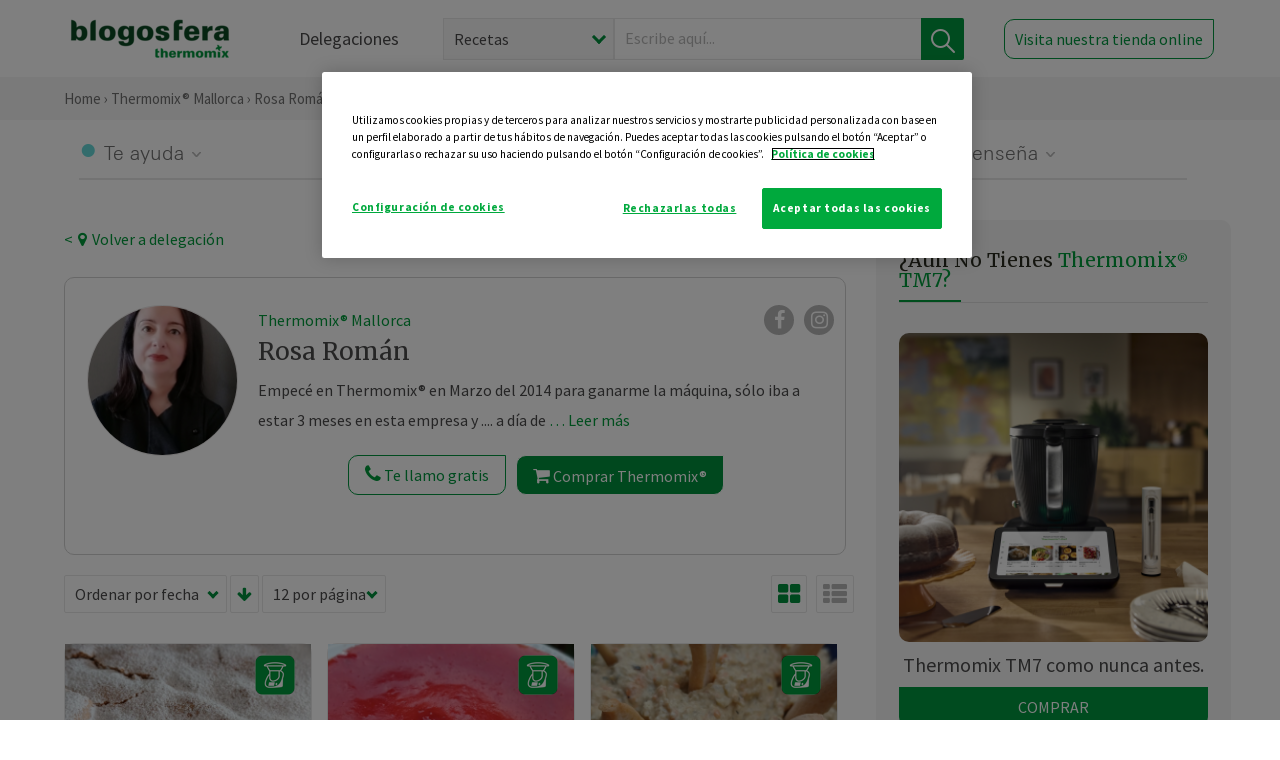

--- FILE ---
content_type: text/html; charset=UTF-8
request_url: https://thermomix-mallorca.es/rosa-maria-roman-pozo
body_size: 19147
content:
<!DOCTYPE html><html lang="es" xmlns="http://www.w3.org/1999/xhtml"><head> <script type="application/ld+json"> { "@context": "http://schema.org", "@type": "Organization", "name": "Blogosfera Thermomix", "url": "https://blogosferathermomix.es/", "logo": "https://blogosferathermomix.es/images/frontend/corporative/logo.png" } </script><script type="text/javascript" src="https://cdn.cookielaw.org/consent/89367638-fe13-4f77-9d47-93a827c1f575/OtAutoBlock.js" ></script><script src="https://cdn.cookielaw.org/scripttemplates/otSDKStub.js" data-document-language="true" type="text/javascript" charset="UTF-8" data-domain-script="89367638-fe13-4f77-9d47-93a827c1f575" ></script><script type="text/javascript">function OptanonWrapper() { }</script><script>(function(w,d,s,l,i){w[l]=w[l]||[];w[l].push({'gtm.start':new Date().getTime(),event:'gtm.js'});var f=d.getElementsByTagName(s)[0],j=d.createElement(s),dl=l!='dataLayer'?'&l='+l:'';j.async=true;j.src='//www.googletagmanager.com/gtm.js?id='+i+dl;f.parentNode.insertBefore(j,f);})(window,document,'script','dataLayer','GTM-WWJ4WMK');</script><meta charset="utf-8"><meta http-equiv="X-UA-Compatible" content="IE=edge"><meta name="viewport" content="width=device-width, initial-scale=1, user-scalable=no" /><title>Blog de ROSA ROMÁN - Blogs de Thermomix&reg; en Mallorca</title><meta name="description" content="Blog de ROSA ROMÁN de Blogosfera Thermomix&reg; de Mallorca, una página donde puedes encontrar una gran variedad de recetas y trucos para utilizar con tu Thermomix&reg; "/><meta property="og:type" content="website"/><meta property="og:site_name" content="Thermomix&reg; Mallorca"/><meta property="og:url" content="https://thermomix-mallorca.es/rosa-maria-roman-pozo/"/><meta property="og:title" content="Blog de ROSA ROMÁN "/><meta property="og:description" content="Blog de ROSA ROMÁN de Blogosfera Thermomix&reg; de Mallorca, una página donde puedes encontrar una gran variedad de recetas y trucos para utilizar con tu Thermomix&reg; "/><meta name="twitter:card" content="summary"/><meta name="twitter:site" content="@ThermomixESP"/><meta name="twitter:title" content="Blog de ROSA ROMÁN "/><meta name="twitter:description" content="Blog de ROSA ROMÁN de Blogosfera Thermomix&reg; de Mallorca, una página donde puedes encontrar una gran variedad de recetas y trucos para utilizar con tu Thermomix&reg; "/><meta name="twitter:url" content="https://thermomix-mallorca.es/rosa-maria-roman-pozo/"/><link rel="canonical" href="https://thermomix-mallorca.es/rosa-maria-roman-pozo/"/><meta property="og:locale" content="es_ES"/><meta itemprop="name" content="Blog de ROSA ROMÁN "><meta itemprop="description" content="Blog de ROSA ROMÁN de Blogosfera Thermomix&reg; de Mallorca, una página donde puedes encontrar una gran variedad de recetas y trucos para utilizar con tu Thermomix&reg; "><meta property="og:image" content="http://blogosferathermomix.betaroiup.com/images/frontend/corporative/logo.png"/><meta name="twitter:image" content="http://blogosferathermomix.betaroiup.com/images/frontend/corporative/logo.png"/><!--[if lt IE 9]><script src="https://oss.maxcdn.com/libs/html5shiv/3.7.0/html5shiv.js"></script><script src="https://oss.maxcdn.com/libs/respond.js/1.4.2/respond.min.js"></script><![endif]--><meta name="csrf-token" content="fvwsvSQouMlPWo8Akyleqo0iE1tJ7k9X8242Njqo"><link rel="shortcut icon" href="https://thermomix-mallorca.es/images/frontend/favicon.ico" /><link rel="icon" href="https://thermomix-mallorca.es/images/frontend/favicon.ico" /><script> window.Laravel = {"csrfToken":"fvwsvSQouMlPWo8Akyleqo0iE1tJ7k9X8242Njqo"} </script> <link href="https://thermomix-mallorca.es/css/frontend/plugins/jquery/jquery-ui.min.css?version=1.3.0" rel="stylesheet" /> <link href="https://thermomix-mallorca.es/css/frontend/plugins/bootstrap/bootstrap.css?version=1.3.0" rel="stylesheet" /> <link href="https://thermomix-mallorca.es/css/frontend/plugins/owl-carousel/css/owl.carousel.min.css?version=1.3.0" rel="stylesheet" /> <link href="https://thermomix-mallorca.es/css/frontend/plugins/owl-carousel/css/owl.theme.default.min.css?version=1.3.0" rel="stylesheet" /> <link href="https://thermomix-mallorca.es/css/frontend/corporative/../font-awesome/css/font-awesome.min.css?version=1.3.0" rel="stylesheet" /> <link href="https://thermomix-mallorca.es/css/frontend/corporative/animate.min.css?version=1.3.0" rel="stylesheet" /> <link href="https://thermomix-mallorca.es/css/frontend/corporative/icomoon.css?version=1.3.0" rel="stylesheet" /> <link href="https://thermomix-mallorca.es/css/frontend/corporative/styles.css?version=1.3.0" rel="stylesheet" /> <script> var app = [];var lang = "js_interface";var secure_url = "\/\/blogosferathermomix.es";var constant_base_url = "\/\/blogosferathermomix.es\/";var base_url = "https:\/\/thermomix-mallorca.es";var locale = "es";var is_mobile = false; </script> <!--[if lt IE 9]> <script src="https://oss.maxcdn.com/libs/html5shiv/3.7.0/html5shiv.js"></script> <script src="https://oss.maxcdn.com/libs/respond.js/1.4.2/respond.min.js"></script> <![endif]--> <script>window.onPreSubmitForm = function (callback, formId) {window.onSubmitRecaptcha = function (token) {var responseRecaptcha = $('.g-recaptcha-response').val(token);$("#"+formId).append(responseRecaptcha);callback(formId);grecaptcha.reset();};grecaptcha.execute();};</script><script src="https://www.google.com/recaptcha/api.js" async defer></script> </head><body id="page-top"><div id="container_loading" style="visibility: hidden; opacity : 0;"><div id="spinner"></div></div><noscript><iframe src="//www.googletagmanager.com/ns.html?id=GTM-WWJ4WMK"height="0" width="0" style="display:none;visibility:hidden"></iframe></noscript> <nav id="mainNav" class="navbar navbar-default navbar-custom navbar-fixed-top desktop-view"> <div class="container-fluid container-resolution header-container-align"> <div class="navbar-header page-scroll"> <a class="navbar-brand page-scroll" href="https://blogosferathermomix.es/"> <img src="https://cdn.blogsthermomix.es/images/frontend/corporative/logo.png" alt="Blogosfera Thermomix®"> </a> </div> <div class="collapse navbar-collapse main-nav-list" id="bs-navbar-collapse-1"> <ul class="nav navbar-nav navbar-right"> <li> <a class="page-scroll EventTraker link-delegaciones" data-category="Menu|Superior|Delegaciones | https://thermomix-mallorca.es/rosa-maria-roman-pozo" data-action="Click" data-label="GoTo | https://blogosferathermomix.es/delegaciones-thermomix/" href="https://blogosferathermomix.es/delegaciones-thermomix/">Delegaciones</a> </li> <li id="globalSearchDesktop"> <div> <form action="https://thermomix-mallorca.es/search" id="search-box" method="post"> <div class="form-search" style="display: flex; width: 100%"> <div class="content-select"> <select name="filter_search" id="filter_search"> <option value="post" >Recetas</option> <option value="advisor" >Agentes Comerciales</option> <option value="area" >Delegaciones</option> <option value="new" >Noticias</option> </select> <i></i> </div> <div class="content-input"> <input type="text" value="" name="term" id="term" placeholder="Escribe aquí... " class="input-text" required> <button style="background-color: #00913d" class="button-search EventTraker" data-category="Buscador | https://thermomix-mallorca.es/rosa-maria-roman-pozo" data-action="Click" data-label="Submit" type="submit"> <span class=" EventTraker" data-category="Buscador | https://thermomix-mallorca.es/rosa-maria-roman-pozo" data-action="Click" data-label="Submit"> <img id="search-global-icon" src="https://cdn.blogsthermomix.es/images/frontend/corporative/search-icon.png" alt="Busca receta, agente o delegación" class=" EventTraker" data-category="Buscador | https://thermomix-mallorca.es/rosa-maria-roman-pozo" data-action="Click" data-label="Submit"> </span> <span id="search_global_spinner"></span> </button> </div> <input type="hidden" name="_token" id="_token" value="fvwsvSQouMlPWo8Akyleqo0iE1tJ7k9X8242Njqo"> </div> </form></div> </li> <li class="buy-now-button"> <a class="page-scroll btn-secondary EventTraker btn-visit-store" data-category="Menu|Superior|Visitar | https://thermomix-mallorca.es/rosa-maria-roman-pozo" data-action="Click" data-label="GoTo | https://vorwerk.com/es/es/productos/tienda-online?advisorID=ET00061303" href="https://vorwerk.com/es/es/productos/tienda-online?advisorID=ET00061303" target="_blank">Visita nuestra tienda online</a> </li> </ul> </div> </div> </nav> <nav class="navbar responsive-view"> <div class="main-menu-responsive"> <a class="delegations-button" href="https://blogosferathermomix.es/delegaciones-thermomix/"><img src="https://cdn.blogsthermomix.es/images/frontend/corporative/ico-delegacion-movil.svg" alt="icon-delegation-mobile" class="ico-delegacion"></a> <a class="navbar-brand page-scroll" href="https://blogosferathermomix.es/"><img src="https://cdn.blogsthermomix.es/images/frontend/corporative/logo.png" alt="Blogosfera Thermomix®" class="logo-movil"></a> <div class="open-tool-search"><img src="https://cdn.blogsthermomix.es/images/frontend/corporative/ico-lupa-movil.svg" alt="icon-lupa-mobile" class="ico-search active"> <img src="https://cdn.blogsthermomix.es/images/frontend/corporative/close-search.svg" alt="icon-close-search" class="fa fa-times"></div> </div> <div class="list-items-responsive"> <div> <form action="https://thermomix-mallorca.es/search" id="search-box" method="post"> <div class="form-search" style="display: flex; width: 100%"> <div class="content-select"> <select name="filter_search" id="filter_search"> <option value="post" >Recetas</option> <option value="advisor" >Agentes Comerciales</option> <option value="area" >Delegaciones</option> <option value="new" >Noticias</option> </select> <i></i> </div> <div class="content-input"> <input type="text" value="" name="term" id="term" placeholder="Escribe aquí... " class="input-text" required> <button style="background-color: #00913d" class="button-search EventTraker" data-category="Buscador | https://thermomix-mallorca.es/rosa-maria-roman-pozo" data-action="Click" data-label="Submit" type="submit"> <span class=" EventTraker" data-category="Buscador | https://thermomix-mallorca.es/rosa-maria-roman-pozo" data-action="Click" data-label="Submit"> <img id="search-global-icon" src="https://cdn.blogsthermomix.es/images/frontend/corporative/search-icon.png" alt="Busca receta, agente o delegación" class=" EventTraker" data-category="Buscador | https://thermomix-mallorca.es/rosa-maria-roman-pozo" data-action="Click" data-label="Submit"> </span> <span id="search_global_spinner"></span> </button> </div> <input type="hidden" name="_token" id="_token" value="fvwsvSQouMlPWo8Akyleqo0iE1tJ7k9X8242Njqo"> </div> </form></div> </div> </nav> <div class="header-print"> <div class="row"> <div class="col-12"> <img src="https://cdn.blogsthermomix.es/images/frontend/corporative/logo.png" alt="logo"> </div> </div> </div> <section class="main-content home-delegado no-search"> <div class="main-breadcrumb"> <div class="container-fluid container-resolution"> <h3> <a href="https://blogosferathermomix.es/" class="EventTraker" data-category="Breadcrumb | https://thermomix-mallorca.es/rosa-maria-roman-pozo" data-action="Click" data-label="GoTo | https://blogosferathermomix.es/">Home</a> &rsaquo; <a href="https://thermomix-mallorca.es" class="EventTraker" data-category="Breadcrumb | https://thermomix-mallorca.es/rosa-maria-roman-pozo" data-action="Click" data-label="GoTo | https://thermomix-mallorca.es">Thermomix&reg; Mallorca</a> &rsaquo; Rosa Román </h3> </div></div> <div class="container-fluid container-resolution "> <div class="row"> <div class="col-12 menu-categories-no-slider"> <div class="categorias-blog-new"> <div class="col-categorias"> <div class="cat-title" id="cat-22">Te ayuda</div> <ul class="sub-categorias" id="subcat-22"> <li> <a href="https://thermomix-mallorca.es/rosa-maria-roman-pozo/legumbres-y-platos-de-cuchara/">Legumbres y platos de cuchara</a></li> <li> <a href="https://thermomix-mallorca.es/rosa-maria-roman-pozo/pastas-y-arroces/">Pastas y arroces</a></li> <li> <a href="https://thermomix-mallorca.es/rosa-maria-roman-pozo/carnes-y-aves/">Carnes y aves</a></li> <li> <a href="https://thermomix-mallorca.es/rosa-maria-roman-pozo/pescados-y-mariscos/">Pescados y mariscos</a></li> <li> <a href="https://thermomix-mallorca.es/rosa-maria-roman-pozo/huevos-y-quesos/">Huevos y quesos</a></li> </ul> </div> <div class="col-categorias"> <div class="cat-title" id="cat-23">Te cuida</div> <ul class="sub-categorias" id="subcat-23"> <li> <a href="https://thermomix-mallorca.es/rosa-maria-roman-pozo/verduras-hortalizas-ensaladas/">Verduras, hortalizas y ensaladas</a></li> <li> <a href="https://thermomix-mallorca.es/rosa-maria-roman-pozo/sopas-y-cremas/">Sopas y cremas</a></li> </ul> </div> <div class="col-categorias"> <div class="cat-title" id="cat-24">Te inspira</div> <ul class="sub-categorias" id="subcat-24"> <li> <a href="https://thermomix-mallorca.es/rosa-maria-roman-pozo/postres-y-dulces/">Postres y dulces</a></li> <li> <a href="https://thermomix-mallorca.es/rosa-maria-roman-pozo/masas-panes-reposteria/">Masas, panes y repostería</a></li> <li> <a href="https://thermomix-mallorca.es/rosa-maria-roman-pozo/aperitivos-entrantes-tapas/">Aperitivos, entrantes y tapas</a></li> <li> <a href="https://thermomix-mallorca.es/rosa-maria-roman-pozo/salsas-y-guarniciones/">Salsas y guarniciones</a></li> <li> <a href="https://thermomix-mallorca.es/rosa-maria-roman-pozo/bebidas/">Bebidas</a></li> <li> <a href="https://thermomix-mallorca.es/rosa-maria-roman-pozo/navidad/">Navidad</a></li> </ul> </div> <div class="col-categorias"> <div class="cat-title" id="cat-25">Te enseña</div> <ul class="sub-categorias" id="subcat-25"> <li> <a href="https://thermomix-mallorca.es/rosa-maria-roman-pozo/noticias/">Noticias Blog</a></li> <li> <a href="https://thermomix-mallorca.es/rosa-maria-roman-pozo/trucos-thermomix/">Trucos</a></li> <li> <a href="https://thermomix-mallorca.es/rosa-maria-roman-pozo/confiteria-y-conservas/">Confitería y conservas</a></li> </ul> </div> </div> </div> </div> <div class="container-delegacion"> <div class="row"> <div class="col-lg-8 col-md-8 col-sm-12 col-xs-12 wrapper-content"> <div class="main-breadcrumb-new"> <a href="https://thermomix-mallorca.es" class="link-goback EventTraker" >< <i class="fa fa-map-marker" aria-hidden="true"></i> Volver a delegación</a> </div> <div class="box-area box-delegado-info"> <div> <img style="border: 1px solid #e9e6e6;border-radius: 50%;" src="https://cdn.blogsthermomix.es/dynamic_content/images/advisors/cecaaed8b5ff04a6e68ffa37928dd385.jpg" class="img-responsive img-delegado-big" alt="advisor-image"> </div> <div class="content content-delegado"> <div class="head-delegado"> <img style="border: 1px solid #e9e6e6;border-radius: 50%;" src="https://cdn.blogsthermomix.es/dynamic_content/images/advisors/cecaaed8b5ff04a6e68ffa37928dd385.jpg" class="img-responsive" alt="advisor-image-default"> <div class="box-title"> <img src="https://cdn.blogsthermomix.es/images/frontend/corporative/ico-puntos.png" alt="icon-points" class="img-responsive icon-rrss-movil" /> <div class="title"> <a href="https://thermomix-mallorca.es">Thermomix® Mallorca</a> <h3>Rosa Román </h3> </div> <div class="box-rrss"> <a href="https://www.facebook.com/settings?tab=account&amp;section=username" target="_blank"> <i class="fa fa-facebook"></i> </a> <a href="https://www.instagram.com/rosa.roman.pozo/" style="padding-left: 10px;" target="_blank"> <i class="fa fa-instagram"></i> </a> </div> </div> </div> <div class="readMorenew"><p>Empec&eacute; en Thermomix&reg; en Marzo del 2014 para ganarme la m&aacute;quina, s&oacute;lo iba a estar 3 meses en esta empresa y .... a d&iacute;a de hoy aqu&iacute; sigo. Aprendiendo cada d&iacute;a y con un equipo de trabajo excepcional.</p><p>En este blog ir&eacute; publicando diferentes recetas para que las prep&aacute;reis con vuestra m&aacute;quina.</p><p>Organizamos clases virtuales gratuitas para llegar a cualquier lugar del mundo y para que puedas perfeccionar el uso de tu Thermomix&reg; .</p><p>Gestionamos la compra de la m&aacute;quina online para dar servicio a toda Espa&ntilde;a.&nbsp;</p></div> <div class="fulltext"><p>Empec&eacute; en Thermomix&reg; en Marzo del 2014 para ganarme la m&aacute;quina, s&oacute;lo iba a estar 3 meses en esta empresa y .... a d&iacute;a de hoy aqu&iacute; sigo. Aprendiendo cada d&iacute;a y con un equipo de trabajo excepcional.</p><p>En este blog ir&eacute; publicando diferentes recetas para que las prep&aacute;reis con vuestra m&aacute;quina.</p><p>Organizamos clases virtuales gratuitas para llegar a cualquier lugar del mundo y para que puedas perfeccionar el uso de tu Thermomix&reg; .</p><p>Gestionamos la compra de la m&aacute;quina online para dar servicio a toda Espa&ntilde;a.&nbsp;</p></div> <div class="actions-delegado"> <button type="button" class="btn-delegado" data-advisor_name="" data-toggle="modal" data-target="#ModalCallYouForm"> <i class="fa fa-phone" ></i> Te llamo gratis </button> <a class="btn-delegado btn-delegado-verde" href="https://vorwerk.com/es/es/productos/thermomix/thermomix-tm6?advisorID=ET00061303"> <i class="fa fa-shopping-cart" aria-hidden="true"></i> Comprar Thermomix® </a> </div> </div> </div><div id="ModalCallYouForm" class="modal fade modal-action" role="dialog"> <div class="modal-dialog modal-lg"> <div class="modal-content "> <div class="modal-header " style="border: none;"> <button type="button" class="close" data-dismiss="modal">&times;</button> </div> <div class="modal-body"> <div class="modal-container"> <div class="row"> <div style="background-image: url(https://cdn.blogsthermomix.es/images/frontend/corporative/bg-modal-advisor-contact.webp)" class="col-md-6 col-12 col-img"> <img src="https://cdn.blogsthermomix.es/images/frontend/corporative/bg-modal-advisor-contact.webp" alt="img-modal-call" class="img-responsive" /> </div> <div class="col-md-6 col-12 col-txt"> <h3>¿Quieres que te llame <span>Rosa Román ?</span></h3> <p>Te llamamos gratis para explicarte las <strong>ventajas de Thermomix®.</strong><br />Rellena los campos para poder llamarte</p> <div class="box-form"><form data-pre-submit="onPreSubmitForm" class="info-call" name="callYouForm" id="callYouForm" action="https://thermomix-mallorca.es/api/advisor-contact" method="post" novalidate data-validation="validate" role="form"><div class="row control-group col-lg-12 "><div class="form-group "><input type="text" class="form-control " placeholder="Nombre" id="name" name="name" validation="required:true" value=""> </div> </div><div class="row control-group col-lg-12 "><div class="form-group "><input type="text" class="form-control " placeholder="Teléfono *" id="phone" name="phone" validation="required:true numberPhone:true" value=""> </div> </div><div class="row control-group col-lg-12 "><div class="form-group "><input type="text" class="form-control " placeholder="CP *" id="cp" name="cp" validation="required:true cpValid:true" value=""> </div> </div><div class="row control-group col-lg-12 "><div class="form-group "><select class="form-control " id="available" name="available" validation="required:true"><option value="">Selecciona un horario</option><option value="morming" >Mañana</option><option value="afternoon" >Tarde</option></select> </div> </div><div class="row control-group col-lg-12 privacy checkbox"><div class="form-group "><p>En Vorwerk trataremos tus datos para gestionar la consulta realizada. Puedes ejercer tus derechos de acceso, rectificación, cancelación, oposición, limitación del tratamiento y portabilidad escribiéndonos a protecciondedatos@vorwerk.es. Más información en la<a href="https://www.vorwerk.com/es/es/c/home/general/politica-privacidad"title="Política de Privacidad" target="_blank"> Política de Privacidad.</a></p><label><input type="checkbox" id="legals1" name="legals1" validation="required:true" >Autorizo el tratamiento de mis datos personales para el envío de comunicaciones comerciales sobre productos o servicios de Vorwerk España.</label> </div> </div><div class="row control-group col-lg-12 privacy checkbox"><div class="form-group "><label><input type="checkbox" id="legals" name="legals" validation="required:true" >Acepto el envío de mis datos personales para permitir a Vorwek ponerse en contacto conmigo.</label> </div> </div><input type="hidden" id="advisor_id" name="advisor_id" value="eyJpdiI6Ik9QcWpOYmZ1bnB2OXdKbzdaMmh0UFE9PSIsInZhbHVlIjoicEdseVBqY3F0Y2pQWEZQN0haSmxiQT09IiwibWFjIjoiYmM2ZmM5YWVmNGMwMDNmMGZjMmVhNDYwMTI2ZDNlNzhjMGE5MmYwNTEwZTE0YjZhNjBkMjkxNGUzMDMyMGY0OSJ9"><input type="hidden" id="advisor_name" name="advisor_name" value="ROSA ROMÁN "><input type="hidden" id="advisor_email" name="advisor_email" value="roman.pozo.rosa.maria@ithermomix.es"><input type="hidden" id="blog_id" name="blog_id" value="eyJpdiI6ImZ5ZDU4c3VGUXZXdGJcL0lLM0tsMEhBPT0iLCJ2YWx1ZSI6Im0zQXljNWdTTERLUTh3eFRWT0tpZnc9PSIsIm1hYyI6ImJlNDU3YWMwNDQ0ZTNmODU3MjE0NTdlNmU2ZDA0YjEzOTdjNDdkOWIwODBjNDE0NDE5NDRkZDI0ZjM2YmZhMGYifQ=="><input type="hidden" id="area_id" name="area_id" value="eyJpdiI6InQ0RU5FNGJ0a216clFHWjNlcUlBcUE9PSIsInZhbHVlIjoiOFhiRjZiQ3loTEoyNnZwXC94ais4WlE9PSIsIm1hYyI6IjI5NzI2MzY3YjNjMjJmNzEyOGVlZWE1NTg5NTQwZjBmODMxY2NjNTU0MDQ4NGEyZDJhMGNiODZiZjJkZWI4MDIifQ=="><input type="hidden" id="area_name" name="area_name" value="Mallorca"> <div class="clearfix"></div> <div id="error_response"></div> <div class="row "> <div class="form-group col-xs-12 "> <button type="submit" class="btn btn-primary btn-md ask-button tracker-button-form">Contactar</button> </div> </div><input type="hidden" name="fid" id="fid" value="eyJpdiI6IkluMGJKaFY3VnNJTHNXYmlISUdmNWc9PSIsInZhbHVlIjoiS0tUNmUwaUVYUFZMY2VsVGRUbThoQT09IiwibWFjIjoiOWI5ZjE4OTBhMjU5NzQxYTMwYTFhZTQxN2RkYWFkYThhMzVkMGU0OTA3MGQ1NGE1NjhhYWQ4ZDI4OGFiYWU3MCJ9"/><input type="hidden" name="sid" id="sid" value="eyJpdiI6IjR0cVgxbWpNV1VQMzZWVHdXTlRLakE9PSIsInZhbHVlIjoiOTNsQ2VHa0k2TUpLcWIzTkpuVXJqUT09IiwibWFjIjoiY2M4MDk1YjFlNDM2ZjUxMzVkZWZjOTNkMzc0MjRhNWZmMWQ0MTA1ODlkYmYxMDk4YTU5MzA4OWUyOGNjZDFkNyJ9"/><input type="hidden" name="bid" id="bid" value="eyJpdiI6IlcydDRRSHBzSHB3amxXbWlzVVpkalE9PSIsInZhbHVlIjoiak1CRHgybTR5K2hFXC9tWHQweGdvU3c9PSIsIm1hYyI6IjQzN2EyZGM5ZTkxYWZkZTE4NjE1ZjZiMGMyZDk3MWI4MGMwYTZlMDAyMmYzNTRiMTJkZWZiOWU4MDI1OWRiNTYifQ=="/><input type="hidden" name="has_captcha" id="has_captcha" value="1"/><input type="hidden" name="referral" id="referral" value=""/><input type="hidden" name="_token" value="fvwsvSQouMlPWo8Akyleqo0iE1tJ7k9X8242Njqo"></form> <div class="alert fade in alert-success" id="successcallYouForm" style="display: none"></div></div> </div> </div> </div> </div> </div> </div></div><div id="ModalWhatsappMeForm" class="modal fade modal-action" role="dialog"> <div class="modal-dialog modal-lg"> <div class="modal-content "> <div class="modal-header " style="border: none;"> <button type="button" class="close" data-dismiss="modal">&times;</button> </div> <div class="modal-body "> <div class="modal-container"> <div class="row"> <div class="col-md-6 col-12 col-img col-img-agente"> <img src="https://cdn.blogsthermomix.es/images/frontend/corporative/bg-modal-agente.jpg" alt="image-modal-whatsapp" class="img-responsive" /> </div> <div class="col-md-6 col-12 col-txt"> <h3>¿Quieres hablar con <span>Rosa Román </span> por Whatsapp?</h3> <p>Indica tu nombre y teléfono y podrás escribirme directamente</p> <div class="box-form" style="margin-left: 15px;"><form data-pre-submit="onPreSubmitForm" class="user-ask" name="whatsappMeForm" id="whatsappMeForm" action="https://thermomix-mallorca.es/api/advisor-contact" method="post" novalidate data-validation="validate" role="form"><div class="row control-group col-lg-12 col-sm-6"><div class="form-group "><input type="text" class="form-control " placeholder="Nombre" id="name" name="name" validation="required:true" value=""> </div> </div><div class="row control-group col-lg-12 col-sm-6"><div class="form-group "><input type="text" class="form-control " placeholder="Teléfono *" id="phone" name="phone" validation="required:true numberPhone:true" value=""> </div> </div><div class="row control-group col-lg-12 col-md-12 col-sm-12 privacy checkbox"><div class="form-group "><p>En Vorwerk trataremos tus datos para gestionar la consulta realizada. Puedes ejercer tus derechos de acceso, rectificación, cancelación, oposición, limitación del tratamiento y portabilidad escribiéndonos a protecciondedatos@vorwerk.es. Más información en la<a href="https://www.vorwerk.com/es/es/c/home/general/politica-privacidad"title="Política de Privacidad" target="_blank"> Política de Privacidad.</a></p><label><input type="checkbox" id="legals1" name="legals1" validation="required:true" >Autorizo el tratamiento de mis datos personales para el envío de comunicaciones comerciales sobre productos o servicios de Vorwerk España.</label> </div> </div><div class="row control-group col-lg-12 col-md-12 col-sm-12 privacy checkbox"><div class="form-group "><label><input type="checkbox" id="legals" name="legals" validation="required:true" >Acepto el envío de mis datos personales para permitir a Vorwek ponerse en contacto conmigo.</label> </div> </div><input type="hidden" id="advisor_id" name="advisor_id" value="eyJpdiI6Ik9QcWpOYmZ1bnB2OXdKbzdaMmh0UFE9PSIsInZhbHVlIjoicEdseVBqY3F0Y2pQWEZQN0haSmxiQT09IiwibWFjIjoiYmM2ZmM5YWVmNGMwMDNmMGZjMmVhNDYwMTI2ZDNlNzhjMGE5MmYwNTEwZTE0YjZhNjBkMjkxNGUzMDMyMGY0OSJ9"><input type="hidden" id="advisor_name" name="advisor_name" value="ROSA ROMÁN "><input type="hidden" id="advisor_email" name="advisor_email" value="roman.pozo.rosa.maria@ithermomix.es"><input type="hidden" id="advisor_phone" name="advisor_phone" value="655953555"><input type="hidden" id="blog_id" name="blog_id" value="eyJpdiI6ImZ5ZDU4c3VGUXZXdGJcL0lLM0tsMEhBPT0iLCJ2YWx1ZSI6Im0zQXljNWdTTERLUTh3eFRWT0tpZnc9PSIsIm1hYyI6ImJlNDU3YWMwNDQ0ZTNmODU3MjE0NTdlNmU2ZDA0YjEzOTdjNDdkOWIwODBjNDE0NDE5NDRkZDI0ZjM2YmZhMGYifQ=="><input type="hidden" id="area_id" name="area_id" value="eyJpdiI6InQ0RU5FNGJ0a216clFHWjNlcUlBcUE9PSIsInZhbHVlIjoiOFhiRjZiQ3loTEoyNnZwXC94ais4WlE9PSIsIm1hYyI6IjI5NzI2MzY3YjNjMjJmNzEyOGVlZWE1NTg5NTQwZjBmODMxY2NjNTU0MDQ4NGEyZDJhMGNiODZiZjJkZWI4MDIifQ=="><input type="hidden" id="area_name" name="area_name" value="Mallorca"> <div class="clearfix"></div> <div id="error_response"></div> <div class="row "> <div class="form-group col-xs-12 "> <button type="submit" class="btn btn-primary btn-md ask-button tracker-button-form">Contactar</button> </div> </div><input type="hidden" name="fid" id="fid" value="eyJpdiI6IjlSMzJhcGQ2XC90VGtKazVFWEcza0xBPT0iLCJ2YWx1ZSI6ImhaODFhVGltRnJnbTVKZXhMV2pZdVE9PSIsIm1hYyI6ImYzNTY5ZTdmNGFhOTY1NWUzYjYxMzNkZWY2YTZiN2U2NjM3N2Y1ZjJlZWRhNGU1M2Y3ZTU0OGRmZGJhNTc5ZjAifQ=="/><input type="hidden" name="sid" id="sid" value="eyJpdiI6IjRTajlVaTFESm4zcG5qb20rM3NIYnc9PSIsInZhbHVlIjoiRG5sY0dycnluWFppM2ZiOGFXOTk3QT09IiwibWFjIjoiOWQ2NzcyYzkxMzY0M2NkMzNiYTI3OTgxZjQ4YjRhZWRiNTFmMTI0N2ViMmY5OWQ3ZDRmYmI3OWRlOGM5MWM5ZiJ9"/><input type="hidden" name="bid" id="bid" value="eyJpdiI6IlcydDRRSHBzSHB3amxXbWlzVVpkalE9PSIsInZhbHVlIjoiak1CRHgybTR5K2hFXC9tWHQweGdvU3c9PSIsIm1hYyI6IjQzN2EyZGM5ZTkxYWZkZTE4NjE1ZjZiMGMyZDk3MWI4MGMwYTZlMDAyMmYzNTRiMTJkZWZiOWU4MDI1OWRiNTYifQ=="/><input type="hidden" name="has_captcha" id="has_captcha" value="1"/><input type="hidden" name="referral" id="referral" value=""/><input type="hidden" name="_token" value="fvwsvSQouMlPWo8Akyleqo0iE1tJ7k9X8242Njqo"></form> <div class="alert fade in alert-success" id="successwhatsappMeForm" style="display: none"></div></div> </div> </div> </div> </div> </div> </div></div><div id='captcha-container' class="row control-group col-lg-12" style="z-index: 99999; display: none;"> <div class="form-group col-xs-12 text-center captcha-container"> <div class="g-recaptcha" data-sitekey="6Lfb8TQUAAAAAFhspCrOEft1vbB1OF1T4nnG1aVz" data-callback="onSubmitRecaptcha" data-size="invisible"> </div> </div></div> <section class="posts-filters"> <form id="filtersPostsList" method="post"> <div class="form-group box-select"> <div class="content-select-filter"> <select name="sort_by" id="sort_by"> <option value="pub_date" selected>Ordenar por fecha</option> <option value="title" >Ordenar por nombre</option> <option value="likes_count" >Ordenar por likes</option> </select> <i></i> </div> <button type="button" id="btn_sort" value="desc" class="btn-sort"> <i class="fa fa-arrow-down" aria-hidden="true"></i> </button> <div class="content-select-filter"> <select name="show_quantity" id="show_quantity"> <option value="12" selected>12 por página</option> <option value="24" >24 por página</option> <option value="48" >48 por página</option> </select> <i></i> </div> </div> <div class="form-group box-btn-vista"> <button type="button" id="btn_full" class="active-view-format full-view"> <i class="fa fa-square" aria-hidden="true"></i> </button> <button type="button" id="btn_grid" class="active-view-format grid-view" value="grid"> <i class="fa fa-th-large" aria-hidden="true"></i> </button> <button type="button" id="btn_list" class=" list-view" value="list"> <i class="fa fa-th-list" aria-hidden="true"></i> </button> </div> <input type="hidden" name="_token" id="_token" value="fvwsvSQouMlPWo8Akyleqo0iE1tJ7k9X8242Njqo"> <input type="hidden" value="desc" name="value_sort" id="value_sort"> <input type="hidden" value="grid" name="value_view_format" id="value_view_format"> <input type="hidden" value="2899" name="filters_blog_id" id="filters_blog_id"> <input type="hidden" value="" name="value_search_global" id="value_search_global"> </form></section> <div id="posts-list"> <section class="new-posts-list"> <div class="carrusel-item grid"> <button type="button" class="btn-modal-cookidoo-grid btn-modal-grid" onclick="getInfoRecipe('https://thermomix-mallorca.es/rosa-maria-roman-pozo/masas-panes-reposteria/gato-de-almendras-mallorquin/')" data-post-id="eyJpdiI6ImNkRTdUa2tqR2JhK3JpSHhudHpqRmc9PSIsInZhbHVlIjoibWNSVDk2ZHpDVFJrbmxRY3NCbW9Gdz09IiwibWFjIjoiNGY3YTU3MTE4ZDljNjYyZjU5NzRkNTBjYWUwNDE3MGYwZmU2NjdkMmYzYWY1ZjY5OTJiNGYzMGY3ZDczNThlNyJ9" data-action="post_card_btn" data-origin-action="postsList"><img src="https://cdn.blogsthermomix.es/images/frontend/corporative/ico-thermomix-new.png" alt="icon-cookidoo" /></button> <div class="img-container"> <a class="a-zoom EventTraker" data-category="RecetaDestacada | https://thermomix-mallorca.es/rosa-maria-roman-pozo" data-action="Click" data-label="GoTo | https://thermomix-mallorca.es/rosa-maria-roman-pozo/masas-panes-reposteria/gato-de-almendras-mallorquin/" href="https://thermomix-mallorca.es/rosa-maria-roman-pozo/masas-panes-reposteria/gato-de-almendras-mallorquin/"> <img class="img-responsive EventTraker" data-category="RecetaDestacada | https://thermomix-mallorca.es/rosa-maria-roman-pozo" data-action="Click" data-label="GoTo | https://thermomix-mallorca.es/rosa-maria-roman-pozo/masas-panes-reposteria/gato-de-almendras-mallorquin/" src="https://cdn.blogsthermomix.es/dynamic_content/images/posts/e7d9f797d5fc3e9d7c34cc024455b123.jpg" alt="Gató de almendras mallorquín"></a> </div> <div class="contenido"> <div class="categorias" style="display: flex"> <div class="categoria masas-panes-reposteria" style="background-color:#F7E18C"> <a href="https://thermomix-mallorca.es/rosa-maria-roman-pozo/masas-panes-reposteria/">Masas, panes y repostería</a> </div> </div> <p><a href="https://thermomix-mallorca.es/rosa-maria-roman-pozo/" class="link-author">Rosa Román </a></p> <h3 class="title"> <a class="EventTraker" data-category="RecetaDestacada | https://thermomix-mallorca.es/rosa-maria-roman-pozo" data-action="Click" data-label="GoTo | https://thermomix-mallorca.es/rosa-maria-roman-pozo/masas-panes-reposteria/gato-de-almendras-mallorquin/" href="https://thermomix-mallorca.es/rosa-maria-roman-pozo/masas-panes-reposteria/gato-de-almendras-mallorquin/">Gató de almendras mallorquín</a> </h3> <div class="actions"> <div class="area"><i class="fa fa-map-marker" aria-hidden="true"></i> Mallorca </div> <button class="like-review " > <span class="likes" id="num_likes"> 2 </span> <input type="hidden" class="post_id" value="eyJpdiI6IkVYYTVibU1TSGJTYUVSSThIZlpiMmc9PSIsInZhbHVlIjoicEpqeEJta1FZSDJQOUx4SE5WNktNZz09IiwibWFjIjoiZWU3ZWM1NDBiYzI1MTI5YWIzZjIzNzNkZGUwYjBmYTIwMzE0ZjRiNWRlZTBkZjBjYjliYTAyM2E3MTczMzJjOCJ9"> <input type="hidden" class="advisor_id" value="eyJpdiI6IjJGZXJsOHNEUFQzU2FuRlZ6cEo1ZVE9PSIsInZhbHVlIjoiMlwvdklzbUN2TG83bXk0ck5vNUE0VXc9PSIsIm1hYyI6IjgyYTI5NjUzMzJhN2RjZTI2YjI5MGJlNjFiNDAxMzM2ZTk0NzY0NmQyMzg3MWM3MWVhYTg4ZjU1N2UxZjcxMDUifQ=="> </button> </div> </div> </div> <div class="carrusel-item grid"> <button type="button" class="btn-modal-cookidoo-grid btn-modal-grid" onclick="getInfoRecipe('https://thermomix-mallorca.es/rosa-maria-roman-pozo/postres-y-dulces/tarta-de-queso-al-limon-con-mermelada/')" data-post-id="eyJpdiI6InhYR3VtYnVyR0dQcGExXC9pQ2Yyb3RnPT0iLCJ2YWx1ZSI6ImlmejZlaDlWbEptY3lpSDliakNnd3c9PSIsIm1hYyI6IjFjZWUwODdhNGE5OTE1YThjMjcwMDE2YmNhODA2ZmE4MzJkZDIyNzE1MTgwZGJmZWEyNWM2MmM4NDRmNDljZmEifQ==" data-action="post_card_btn" data-origin-action="postsList"><img src="https://cdn.blogsthermomix.es/images/frontend/corporative/ico-thermomix-new.png" alt="icon-cookidoo" /></button> <div class="img-container"> <a class="a-zoom EventTraker" data-category="RecetaDestacada | https://thermomix-mallorca.es/rosa-maria-roman-pozo" data-action="Click" data-label="GoTo | https://thermomix-mallorca.es/rosa-maria-roman-pozo/postres-y-dulces/tarta-de-queso-al-limon-con-mermelada/" href="https://thermomix-mallorca.es/rosa-maria-roman-pozo/postres-y-dulces/tarta-de-queso-al-limon-con-mermelada/"> <img class="img-responsive EventTraker" data-category="RecetaDestacada | https://thermomix-mallorca.es/rosa-maria-roman-pozo" data-action="Click" data-label="GoTo | https://thermomix-mallorca.es/rosa-maria-roman-pozo/postres-y-dulces/tarta-de-queso-al-limon-con-mermelada/" src="https://cdn.blogsthermomix.es/dynamic_content/images/posts/e7054a276715a1cb400b588c0b01df42.jpg" alt="Tarta de queso al limón con mermelada"></a> </div> <div class="contenido"> <div class="categorias" style="display: flex"> <div class="categoria postres-y-dulces" style="background-color:#F7E18C"> <a href="https://thermomix-mallorca.es/rosa-maria-roman-pozo/postres-y-dulces/">Postres y dulces</a> </div> </div> <p><a href="https://thermomix-mallorca.es/rosa-maria-roman-pozo/" class="link-author">Rosa Román </a></p> <h3 class="title"> <a class="EventTraker" data-category="RecetaDestacada | https://thermomix-mallorca.es/rosa-maria-roman-pozo" data-action="Click" data-label="GoTo | https://thermomix-mallorca.es/rosa-maria-roman-pozo/postres-y-dulces/tarta-de-queso-al-limon-con-mermelada/" href="https://thermomix-mallorca.es/rosa-maria-roman-pozo/postres-y-dulces/tarta-de-queso-al-limon-con-mermelada/">Tarta de queso al limón con mermelada</a> </h3> <div class="actions"> <div class="area"><i class="fa fa-map-marker" aria-hidden="true"></i> Mallorca </div> <button class="like-review " > <span class="likes" id="num_likes"> 2 </span> <input type="hidden" class="post_id" value="eyJpdiI6ImFDSjgrcW5SMzE5WVlocHpYN0RWTVE9PSIsInZhbHVlIjoiakRXdWJcL01ZNmROb1BJSXBcLzZQdHZBPT0iLCJtYWMiOiJjY2MzNjRhZmZiNmIwNjIxMGRlODk4ODRkMWNlYWE4NmJmZmYwN2I0NmE1ZmQ2MzQ4YTU5YmNhMjllOGY2YTBiIn0="> <input type="hidden" class="advisor_id" value="eyJpdiI6ImNVWWZOdW1Dd2pqb3g2WE5YK2o2SGc9PSIsInZhbHVlIjoieFBJYTZ2UCt1eVlnRlRySHB0U3p3dz09IiwibWFjIjoiNjQ0Mjg2YmVmZDE0YzQzZmY1MmU2MDYzOTE3ZGFiYjY3N2Q1NjZmZjI3YzY4NTQ4YTY3ZWUwMmUxMTBmNTAyOSJ9"> </button> </div> </div> </div> <div class="carrusel-item grid"> <button type="button" class="btn-modal-cookidoo-grid btn-modal-grid" onclick="getInfoRecipe('https://thermomix-mallorca.es/rosa-maria-roman-pozo/aperitivos-entrantes-tapas/pate-marinero/')" data-post-id="eyJpdiI6Ik1lUUVnakY1dVRuRzZLakFjSVRlVVE9PSIsInZhbHVlIjoiejdBdGF1bHFoQzJ3b1R4SzVFcmpOQT09IiwibWFjIjoiYjY3ZGYzODU5Mzk3ODk0YzE4OTVlZjc4YWFiOGI5MzhhMzBjYWUxNDkyNzhkNTM2NDAzY2YzZDU0NmY1MDVlZCJ9" data-action="post_card_btn" data-origin-action="postsList"><img src="https://cdn.blogsthermomix.es/images/frontend/corporative/ico-thermomix-new.png" alt="icon-cookidoo" /></button> <div class="img-container"> <a class="a-zoom EventTraker" data-category="RecetaDestacada | https://thermomix-mallorca.es/rosa-maria-roman-pozo" data-action="Click" data-label="GoTo | https://thermomix-mallorca.es/rosa-maria-roman-pozo/aperitivos-entrantes-tapas/pate-marinero/" href="https://thermomix-mallorca.es/rosa-maria-roman-pozo/aperitivos-entrantes-tapas/pate-marinero/"> <img class="img-responsive EventTraker" data-category="RecetaDestacada | https://thermomix-mallorca.es/rosa-maria-roman-pozo" data-action="Click" data-label="GoTo | https://thermomix-mallorca.es/rosa-maria-roman-pozo/aperitivos-entrantes-tapas/pate-marinero/" src="https://cdn.blogsthermomix.es/dynamic_content/images/posts/23b555288ea0f99a9cf01a91a4d44e51.jpg" alt="Paté marinero"></a> </div> <div class="contenido"> <div class="categorias" style="display: flex"> <div class="categoria aperitivos-entrantes-tapas" style="background-color:#F7E18C"> <a href="https://thermomix-mallorca.es/rosa-maria-roman-pozo/aperitivos-entrantes-tapas/">Aperitivos, entrantes y tapas</a> </div> </div> <p><a href="https://thermomix-mallorca.es/rosa-maria-roman-pozo/" class="link-author">Rosa Román </a></p> <h3 class="title"> <a class="EventTraker" data-category="RecetaDestacada | https://thermomix-mallorca.es/rosa-maria-roman-pozo" data-action="Click" data-label="GoTo | https://thermomix-mallorca.es/rosa-maria-roman-pozo/aperitivos-entrantes-tapas/pate-marinero/" href="https://thermomix-mallorca.es/rosa-maria-roman-pozo/aperitivos-entrantes-tapas/pate-marinero/">Paté marinero</a> </h3> <div class="actions"> <div class="area"><i class="fa fa-map-marker" aria-hidden="true"></i> Mallorca </div> <button class="like-review " > <span class="likes" id="num_likes"> 5 </span> <input type="hidden" class="post_id" value="eyJpdiI6IlZNckpNcWJTdVhRZkl3c0hYckpIeVE9PSIsInZhbHVlIjoienBhZjhOSUdTMWJrK0JaVWNOWWdoZz09IiwibWFjIjoiMjY5ZGJkMzU3YTY0NGZmNTAwYzBiMDRhN2U4Y2U5NGVjNWE3MWZmYjVhYmUzNTMwMDc0YzYxMmM0OTQ2YzRkOCJ9"> <input type="hidden" class="advisor_id" value="eyJpdiI6Ilg4ajdNSnpCYk5oTkhya216ekJ5cHc9PSIsInZhbHVlIjoicjJqZGxDTCt2VUlxdUtcL1ZIcVJYU2c9PSIsIm1hYyI6ImNlODkyMGU3OGJiYzA5YThkMmFjZjI4MTg4YTJiNGNiMGU4OGJjMDNkNzEwYjRhYzQ2Yjg3MjU2MjY3NGFhOTgifQ=="> </button> </div> </div> </div> <div class="carrusel-item grid"> <button type="button" class="btn-modal-cookidoo-grid btn-modal-grid" onclick="getInfoRecipe('https://thermomix-mallorca.es/rosa-maria-roman-pozo/sopas-y-cremas/sopa-de-pimiento-rojo-y-calabacin/')" data-post-id="eyJpdiI6Img5Nm9tVmFlRWZBVmNzM3JBSjFRUVE9PSIsInZhbHVlIjoiRlNyS3ZLSUx6VThRODNXYllBdzVWdz09IiwibWFjIjoiZWRjMjcwNWI5MDA4NTk4NTQ5ZTM1ZDE5YmFkMTFmOTQwYzZlNWVjYzE0NDU5MmU3ZDVhNjRhMzljNTE3ZWUyMCJ9" data-action="post_card_btn" data-origin-action="postsList"><img src="https://cdn.blogsthermomix.es/images/frontend/corporative/ico-thermomix-new.png" alt="icon-cookidoo" /></button> <div class="img-container"> <a class="a-zoom EventTraker" data-category="RecetaDestacada | https://thermomix-mallorca.es/rosa-maria-roman-pozo" data-action="Click" data-label="GoTo | https://thermomix-mallorca.es/rosa-maria-roman-pozo/sopas-y-cremas/sopa-de-pimiento-rojo-y-calabacin/" href="https://thermomix-mallorca.es/rosa-maria-roman-pozo/sopas-y-cremas/sopa-de-pimiento-rojo-y-calabacin/"> <img class="img-responsive EventTraker" data-category="RecetaDestacada | https://thermomix-mallorca.es/rosa-maria-roman-pozo" data-action="Click" data-label="GoTo | https://thermomix-mallorca.es/rosa-maria-roman-pozo/sopas-y-cremas/sopa-de-pimiento-rojo-y-calabacin/" src="https://cdn.blogsthermomix.es/dynamic_content/images/posts/1940bac5d6be86c7d4f89455e96ac92c.jpg" alt="Sopa de pimiento rojo y calabacín"></a> </div> <div class="contenido"> <div class="categorias" style="display: flex"> <div class="categoria sopas-y-cremas" style="background-color:#C6C09B"> <a href="https://thermomix-mallorca.es/rosa-maria-roman-pozo/sopas-y-cremas/">Sopas y cremas</a> </div> </div> <p><a href="https://thermomix-mallorca.es/rosa-maria-roman-pozo/" class="link-author">Rosa Román </a></p> <h3 class="title"> <a class="EventTraker" data-category="RecetaDestacada | https://thermomix-mallorca.es/rosa-maria-roman-pozo" data-action="Click" data-label="GoTo | https://thermomix-mallorca.es/rosa-maria-roman-pozo/sopas-y-cremas/sopa-de-pimiento-rojo-y-calabacin/" href="https://thermomix-mallorca.es/rosa-maria-roman-pozo/sopas-y-cremas/sopa-de-pimiento-rojo-y-calabacin/">Sopa de pimiento rojo y calabacín</a> </h3> <div class="actions"> <div class="area"><i class="fa fa-map-marker" aria-hidden="true"></i> Mallorca </div> <button class="like-review " > <span class="likes" id="num_likes"> 1 </span> <input type="hidden" class="post_id" value="eyJpdiI6IkpaWjJYRUxiMDE5TVB2RHJ6MG5RbWc9PSIsInZhbHVlIjoiM1NJZnpcL0pUZ09Hd0RVaW9JRjhqYXc9PSIsIm1hYyI6ImQ5NWI3MmJhYzYwNmE2NTExNWIxMWRmOGJhZjhkN2E0ZjY3ZTNjMDhmN2RhNjRkMDYxMjAwMDNmMTg2ZTZhMGQifQ=="> <input type="hidden" class="advisor_id" value="eyJpdiI6IndTSmpIVGJDSlg3eGtcL1wvOVpreHJLUT09IiwidmFsdWUiOiJMMGNYbUVyYmw3V0wwN2lhQmVycUZ3PT0iLCJtYWMiOiIyZGE3NWUzMWFiY2IzOWVmODU0NTMwZmE0ZmM2ZTYwNGI3YzQ1YWMyNDMwN2Y0ZmYzMDgzMGY0ZmViMmY0OTY4In0="> </button> </div> </div> </div> <div class="carrusel-item grid"> <button type="button" class="btn-modal-cookidoo-grid btn-modal-grid" onclick="getInfoRecipe('https://thermomix-mallorca.es/rosa-maria-roman-pozo/postres-y-dulces/flan/')" data-post-id="eyJpdiI6IjFWNVltc21ZT2RTdG9IV2pWK3JESHc9PSIsInZhbHVlIjoic3BBbVQrOTVcL1JYUnIrejlWUURkb0E9PSIsIm1hYyI6ImM0NDNmNTVlMjU4NzMzM2UxYjI0NDUwNzU3YjQxMjdjZTVlMTg0Y2U5NDM3YWY3Mzg5ZTBiZDQ5Nzk3NjhjNzAifQ==" data-action="post_card_btn" data-origin-action="postsList"><img src="https://cdn.blogsthermomix.es/images/frontend/corporative/ico-thermomix-new.png" alt="icon-cookidoo" /></button> <div class="img-container"> <a class="a-zoom EventTraker" data-category="RecetaDestacada | https://thermomix-mallorca.es/rosa-maria-roman-pozo" data-action="Click" data-label="GoTo | https://thermomix-mallorca.es/rosa-maria-roman-pozo/postres-y-dulces/flan/" href="https://thermomix-mallorca.es/rosa-maria-roman-pozo/postres-y-dulces/flan/"> <img class="img-responsive EventTraker" data-category="RecetaDestacada | https://thermomix-mallorca.es/rosa-maria-roman-pozo" data-action="Click" data-label="GoTo | https://thermomix-mallorca.es/rosa-maria-roman-pozo/postres-y-dulces/flan/" src="https://cdn.blogsthermomix.es/dynamic_content/images/posts/3fa8aa2d1beb64eab9fb812b24f9b4ba.jpg" alt="Flan"></a> </div> <div class="contenido"> <div class="categorias" style="display: flex"> <div class="categoria postres-y-dulces" style="background-color:#F7E18C"> <a href="https://thermomix-mallorca.es/rosa-maria-roman-pozo/postres-y-dulces/">Postres y dulces</a> </div> </div> <p><a href="https://thermomix-mallorca.es/rosa-maria-roman-pozo/" class="link-author">Rosa Román </a></p> <h3 class="title"> <a class="EventTraker" data-category="RecetaDestacada | https://thermomix-mallorca.es/rosa-maria-roman-pozo" data-action="Click" data-label="GoTo | https://thermomix-mallorca.es/rosa-maria-roman-pozo/postres-y-dulces/flan/" href="https://thermomix-mallorca.es/rosa-maria-roman-pozo/postres-y-dulces/flan/">Flan</a> </h3> <div class="actions"> <div class="area"><i class="fa fa-map-marker" aria-hidden="true"></i> Mallorca </div> <button class="like-review " > <span class="likes" id="num_likes"> 4 </span> <input type="hidden" class="post_id" value="eyJpdiI6ImxyZmNpMUIzUzdpTlErVWw5NVAxMmc9PSIsInZhbHVlIjoicU0zc0pVWFZGRndYTHA3VVpHaVIrZz09IiwibWFjIjoiMjAxZjRmOWFmNDRjZDQ3NzRiNGY1NjU5MjllYTk2NDM1MDMyMDE0MjAwMTg5MmM4ODNhZGNlODdlY2FhMmI1MCJ9"> <input type="hidden" class="advisor_id" value="eyJpdiI6IlpBOXdHYzVMXC9ENzM5VmoyQTFYeGlBPT0iLCJ2YWx1ZSI6ImN0MjNtYnl3QjBwd0NlaEtkMjRVUGc9PSIsIm1hYyI6IjY5NjU0MjQ0YWI0ZTcyZThiMThiOTI0ZjhjZTNiMjdmMWEyOTg4M2ZjYWQ1NThkNjExNGYwZmY0YzRhOGIyYzAifQ=="> </button> </div> </div> </div> <div class="carrusel-item grid"> <button type="button" class="btn-modal-cookidoo-grid btn-modal-grid" onclick="getInfoRecipe('https://thermomix-mallorca.es/rosa-maria-roman-pozo/aperitivos-entrantes-tapas/brazo-gitano-de-pimientos-del-piquillo/')" data-post-id="eyJpdiI6Ikg5a0hKeWk3SXJkXC82ZTI5YmhmaE93PT0iLCJ2YWx1ZSI6Ik5QMkRvZVZIQW8wTWsxREV3ZzBaNGc9PSIsIm1hYyI6IjZkODI0ZmIwZGU3NzAyZjVhZWYwMDI4OTA1YzJiNjZhMWZkZGQyY2ZiMWU3OTMxNzZiYzBhYzYzYjFlMTU3MTcifQ==" data-action="post_card_btn" data-origin-action="postsList"><img src="https://cdn.blogsthermomix.es/images/frontend/corporative/ico-thermomix-new.png" alt="icon-cookidoo" /></button> <div class="img-container"> <a class="a-zoom EventTraker" data-category="RecetaDestacada | https://thermomix-mallorca.es/rosa-maria-roman-pozo" data-action="Click" data-label="GoTo | https://thermomix-mallorca.es/rosa-maria-roman-pozo/aperitivos-entrantes-tapas/brazo-gitano-de-pimientos-del-piquillo/" href="https://thermomix-mallorca.es/rosa-maria-roman-pozo/aperitivos-entrantes-tapas/brazo-gitano-de-pimientos-del-piquillo/"> <img class="img-responsive EventTraker" data-category="RecetaDestacada | https://thermomix-mallorca.es/rosa-maria-roman-pozo" data-action="Click" data-label="GoTo | https://thermomix-mallorca.es/rosa-maria-roman-pozo/aperitivos-entrantes-tapas/brazo-gitano-de-pimientos-del-piquillo/" src="https://cdn.blogsthermomix.es/dynamic_content/images/posts/2d947c6aab1c6854686d7136a4a50f5b.jpg" alt="Brazo gitano de pimientos del piquillo"></a> </div> <div class="contenido"> <div class="categorias" style="display: flex"> <div class="categoria aperitivos-entrantes-tapas" style="background-color:#F7E18C"> <a href="https://thermomix-mallorca.es/rosa-maria-roman-pozo/aperitivos-entrantes-tapas/">Aperitivos, entrantes y tapas</a> </div> </div> <p><a href="https://thermomix-mallorca.es/rosa-maria-roman-pozo/" class="link-author">Rosa Román </a></p> <h3 class="title"> <a class="EventTraker" data-category="RecetaDestacada | https://thermomix-mallorca.es/rosa-maria-roman-pozo" data-action="Click" data-label="GoTo | https://thermomix-mallorca.es/rosa-maria-roman-pozo/aperitivos-entrantes-tapas/brazo-gitano-de-pimientos-del-piquillo/" href="https://thermomix-mallorca.es/rosa-maria-roman-pozo/aperitivos-entrantes-tapas/brazo-gitano-de-pimientos-del-piquillo/">Brazo gitano de pimientos del piquillo</a> </h3> <div class="actions"> <div class="area"><i class="fa fa-map-marker" aria-hidden="true"></i> Mallorca </div> <button class="like-review " > <span class="likes" id="num_likes"> 5 </span> <input type="hidden" class="post_id" value="eyJpdiI6ImF6NjBRQmtqNEpPVmNhYXA0czcrSnc9PSIsInZhbHVlIjoibVZVQkNoeHN5cGlnWllCdW1PNzY1UT09IiwibWFjIjoiMGQ3N2I2NTdhYzcyMWUyNTZlNGY3YWZhZmEwYTMyYTU5NzU5MzE0MTA0ZmI4NGZmM2NlZDVmNDJlNjk3NTg5YSJ9"> <input type="hidden" class="advisor_id" value="eyJpdiI6Ik1YaGhRb2NCaDljUURRYk51eDJtTHc9PSIsInZhbHVlIjoieTJ1ZGpXUStpeVVOR0lGWHdzVHlEZz09IiwibWFjIjoiZGZlYzYyNzU2NjU5YjM5MjE1M2U5NzcwZjI0NWJjZjU5YzJlOTZmMTRmZGU5OTQ2OTgyMzNjZDlkNGRlMGI0OSJ9"> </button> </div> </div> </div> <div class="carrusel-item grid"> <button type="button" class="btn-modal-cookidoo-grid btn-modal-grid" onclick="getInfoRecipe('https://thermomix-mallorca.es/rosa-maria-roman-pozo/salsas-y-guarniciones/pesto-de-rucula-y-avellanas-thermomix/')" data-post-id="eyJpdiI6IjJ6TFYzREI0U3I2bmsrS0NDb2NhOXc9PSIsInZhbHVlIjoiZEVFbUdFd1k2U0E4WlVpR0l4KzJtdz09IiwibWFjIjoiN2E5YmM4NGI0ZjFhMThjNGIyNWY2ZDA1YTRkYjYxY2E5ODgwYjNjMjUxODQ3ZmRkYTRkYWY3YTg3ZmU1NzE2OSJ9" data-action="post_card_btn" data-origin-action="postsList"><img src="https://cdn.blogsthermomix.es/images/frontend/corporative/ico-thermomix-new.png" alt="icon-cookidoo" /></button> <div class="img-container"> <a class="a-zoom EventTraker" data-category="RecetaDestacada | https://thermomix-mallorca.es/rosa-maria-roman-pozo" data-action="Click" data-label="GoTo | https://thermomix-mallorca.es/rosa-maria-roman-pozo/salsas-y-guarniciones/pesto-de-rucula-y-avellanas-thermomix/" href="https://thermomix-mallorca.es/rosa-maria-roman-pozo/salsas-y-guarniciones/pesto-de-rucula-y-avellanas-thermomix/"> <img class="img-responsive EventTraker" data-category="RecetaDestacada | https://thermomix-mallorca.es/rosa-maria-roman-pozo" data-action="Click" data-label="GoTo | https://thermomix-mallorca.es/rosa-maria-roman-pozo/salsas-y-guarniciones/pesto-de-rucula-y-avellanas-thermomix/" src="https://cdn.blogsthermomix.es/dynamic_content/images/posts/c0cc5bfe7971d5c696e3b96fb72b39fd.jpg" alt="Pesto de rúcula y avellanas Thermomix&reg; "></a> </div> <div class="contenido"> <div class="categorias" style="display: flex"> <div class="categoria salsas-y-guarniciones" style="background-color:#F7E18C"> <a href="https://thermomix-mallorca.es/rosa-maria-roman-pozo/salsas-y-guarniciones/">Salsas y guarniciones</a> </div> </div> <p><a href="https://thermomix-mallorca.es/rosa-maria-roman-pozo/" class="link-author">Rosa Román </a></p> <h3 class="title"> <a class="EventTraker" data-category="RecetaDestacada | https://thermomix-mallorca.es/rosa-maria-roman-pozo" data-action="Click" data-label="GoTo | https://thermomix-mallorca.es/rosa-maria-roman-pozo/salsas-y-guarniciones/pesto-de-rucula-y-avellanas-thermomix/" href="https://thermomix-mallorca.es/rosa-maria-roman-pozo/salsas-y-guarniciones/pesto-de-rucula-y-avellanas-thermomix/">Pesto de rúcula y avellanas Thermomix&reg; </a> </h3> <div class="actions"> <div class="area"><i class="fa fa-map-marker" aria-hidden="true"></i> Mallorca </div> <button class="like-review " > <span class="likes" id="num_likes"> 1 </span> <input type="hidden" class="post_id" value="eyJpdiI6IkFVamJYSzFrUXIwVFRkRXliQThJZlE9PSIsInZhbHVlIjoiT2paNXYyRCtzbDJzelZWSDR3Y2YrQT09IiwibWFjIjoiYTFjM2I0ZTA4OTM1YTllNmMwNDdiZTE4YjY2NmE3YzMzY2JjMTNjNTkzZGJhMDMxNWYzZmI3NjZkMDg4MTA4ZiJ9"> <input type="hidden" class="advisor_id" value="eyJpdiI6InZtM21xd25MNUJkaWxQd2MwV25IV2c9PSIsInZhbHVlIjoiRzJaVHpyMEhQa1lXdnJoaWh3ejlndz09IiwibWFjIjoiNmJmMGRiOTk1ZjgyN2ZiYWZkN2Y2MDdhMjE5MzVlOGVjZjc1OTA0OWI3MDgxMDI4OTdkZTgwMzZmOTNkOTc0ZCJ9"> </button> </div> </div> </div> <div class="carrusel-item grid"> <button type="button" class="btn-modal-cookidoo-grid btn-modal-grid" onclick="getInfoRecipe('https://thermomix-mallorca.es/rosa-maria-roman-pozo/postres-y-dulces/tarta-de-queso-estilo-la-vina/')" data-post-id="eyJpdiI6InhlVVJZMitnNlc1bVhYUHdnVGRrVWc9PSIsInZhbHVlIjoiRnJ3ejBHWHpaRFwveUt6b3QwSG8yYlE9PSIsIm1hYyI6ImQ5ZTc4NTFiODgzZGZiZWFkYjA2YmNkNTNmNmVhOGVlZWY0Nzc2M2Y5NThiNjlmNGE4NGJiMTA5NzZjNmU4NTAifQ==" data-action="post_card_btn" data-origin-action="postsList"><img src="https://cdn.blogsthermomix.es/images/frontend/corporative/ico-thermomix-new.png" alt="icon-cookidoo" /></button> <div class="img-container"> <a class="a-zoom EventTraker" data-category="RecetaDestacada | https://thermomix-mallorca.es/rosa-maria-roman-pozo" data-action="Click" data-label="GoTo | https://thermomix-mallorca.es/rosa-maria-roman-pozo/postres-y-dulces/tarta-de-queso-estilo-la-vina/" href="https://thermomix-mallorca.es/rosa-maria-roman-pozo/postres-y-dulces/tarta-de-queso-estilo-la-vina/"> <img class="img-responsive EventTraker" data-category="RecetaDestacada | https://thermomix-mallorca.es/rosa-maria-roman-pozo" data-action="Click" data-label="GoTo | https://thermomix-mallorca.es/rosa-maria-roman-pozo/postres-y-dulces/tarta-de-queso-estilo-la-vina/" src="https://cdn.blogsthermomix.es/dynamic_content/images/posts/bc54d94fb622864223217a58917ea769.jpg" alt="Tarta de queso estilo La Viña"></a> </div> <div class="contenido"> <div class="categorias" style="display: flex"> <div class="categoria postres-y-dulces" style="background-color:#F7E18C"> <a href="https://thermomix-mallorca.es/rosa-maria-roman-pozo/postres-y-dulces/">Postres y dulces</a> </div> </div> <p><a href="https://thermomix-mallorca.es/rosa-maria-roman-pozo/" class="link-author">Rosa Román </a></p> <h3 class="title"> <a class="EventTraker" data-category="RecetaDestacada | https://thermomix-mallorca.es/rosa-maria-roman-pozo" data-action="Click" data-label="GoTo | https://thermomix-mallorca.es/rosa-maria-roman-pozo/postres-y-dulces/tarta-de-queso-estilo-la-vina/" href="https://thermomix-mallorca.es/rosa-maria-roman-pozo/postres-y-dulces/tarta-de-queso-estilo-la-vina/">Tarta de queso estilo La Viña</a> </h3> <div class="actions"> <div class="area"><i class="fa fa-map-marker" aria-hidden="true"></i> Mallorca </div> <button class="like-review " > <span class="likes" id="num_likes"> 4 </span> <input type="hidden" class="post_id" value="eyJpdiI6Ik1zRGtyNUN5SlVyQWcrait5WmI5eFE9PSIsInZhbHVlIjoiUGtDc0hNQ0dCREk0MVBJcnBDVjVwUT09IiwibWFjIjoiMGQxMjljZWNlYjY1NzMyYjE0YWZkZjNiMGE1N2UyODZhMzMyZDE5YzNhM2I5MGRjYTRhMTZlMmU1Nzk1OWM3NiJ9"> <input type="hidden" class="advisor_id" value="eyJpdiI6IkpRaDlOSVUxT2I5M2U4YmIyc0sxQkE9PSIsInZhbHVlIjoiNXB2VmNONnRyVWptT0FSZVZXa25iZz09IiwibWFjIjoiMmNmOWMxZmM5NzEwMjNjMGM5NzQ0NGI2ODVmMWRiNjlmM2E5NDAzYTc1Y2RjOTE2MDNmNjUwODc4NDg4ZGMyMiJ9"> </button> </div> </div> </div> <div class="carrusel-item grid"> <button type="button" class="btn-modal-cookidoo-grid btn-modal-grid" onclick="getInfoRecipe('https://thermomix-mallorca.es/rosa-maria-roman-pozo/confiteria-y-conservas/mermelada-de-tomate-1/')" data-post-id="eyJpdiI6InFyQUppdlZkdnErSWgyUE02UDlScVE9PSIsInZhbHVlIjoiV3IwVDY3eEpyQWR6RFZ2MnFrdUJcL2c9PSIsIm1hYyI6IjY1YmNjZDM0MmY0ZjI3NjU2MWE5YzI3ZGQzMDRlYTkzODA3ZDZlMzAyOTc1MDJhYmVlOGE1ZDU0MTI2NmIwM2UifQ==" data-action="post_card_btn" data-origin-action="postsList"><img src="https://cdn.blogsthermomix.es/images/frontend/corporative/ico-thermomix-new.png" alt="icon-cookidoo" /></button> <div class="img-container"> <a class="a-zoom EventTraker" data-category="RecetaDestacada | https://thermomix-mallorca.es/rosa-maria-roman-pozo" data-action="Click" data-label="GoTo | https://thermomix-mallorca.es/rosa-maria-roman-pozo/confiteria-y-conservas/mermelada-de-tomate-1/" href="https://thermomix-mallorca.es/rosa-maria-roman-pozo/confiteria-y-conservas/mermelada-de-tomate-1/"> <img class="img-responsive EventTraker" data-category="RecetaDestacada | https://thermomix-mallorca.es/rosa-maria-roman-pozo" data-action="Click" data-label="GoTo | https://thermomix-mallorca.es/rosa-maria-roman-pozo/confiteria-y-conservas/mermelada-de-tomate-1/" src="https://cdn.blogsthermomix.es/dynamic_content/images/posts/f6e917d03826230c9b655bf376451718.jpg" alt="Mermelada de tomate"></a> </div> <div class="contenido"> <div class="categorias" style="display: flex"> <div class="categoria confiteria-y-conservas" style="background-color:#BFDA77"> <a href="https://thermomix-mallorca.es/rosa-maria-roman-pozo/confiteria-y-conservas/">Confitería y conservas</a> </div> </div> <p><a href="https://thermomix-mallorca.es/rosa-maria-roman-pozo/" class="link-author">Rosa Román </a></p> <h3 class="title"> <a class="EventTraker" data-category="RecetaDestacada | https://thermomix-mallorca.es/rosa-maria-roman-pozo" data-action="Click" data-label="GoTo | https://thermomix-mallorca.es/rosa-maria-roman-pozo/confiteria-y-conservas/mermelada-de-tomate-1/" href="https://thermomix-mallorca.es/rosa-maria-roman-pozo/confiteria-y-conservas/mermelada-de-tomate-1/">Mermelada de tomate</a> </h3> <div class="actions"> <div class="area"><i class="fa fa-map-marker" aria-hidden="true"></i> Mallorca </div> <button class="like-review " > <span class="likes" id="num_likes"> 2 </span> <input type="hidden" class="post_id" value="eyJpdiI6ImVKNXplT3JDc0k2YnA5aTBLY05Yd2c9PSIsInZhbHVlIjoiN2tVR2owR2NmdjV1RmNLU094V1dkdz09IiwibWFjIjoiYjkyY2JiZjM1OTQ2MTMzZDJlOTY0MDg3YmQ4YzJkNjIzZWQ1OWY1NTQ3MTk1OWM4NTM4YmVlZDRiZDg4NGY3YSJ9"> <input type="hidden" class="advisor_id" value="eyJpdiI6Im1kelpwbWppSW00a29DbnNDOTBQblE9PSIsInZhbHVlIjoieUZcL2FjbFRIQ05HXC9ncFpIQkYzak1RPT0iLCJtYWMiOiJiNDQxYWFjMTg5Y2NiNTdjZWFiODllMmRlMjQxOTJhMTEzMjAzNGJlZWNkZjBjZDVmOTc0NDhiNjhhYjE5NTdhIn0="> </button> </div> </div> </div> <div class="carrusel-item grid"> <button type="button" class="btn-modal-cookidoo-grid btn-modal-grid" onclick="getInfoRecipe('https://thermomix-mallorca.es/rosa-maria-roman-pozo/sopas-y-cremas/crema-de-esparragos-verdes-y-pistachos-con-thermomix/')" data-post-id="eyJpdiI6Iml1S01MMUp1Zkp6VmtueVNxc1ZMSHc9PSIsInZhbHVlIjoidXgrSmdneWsxNTZWelB3ZElqMVdldz09IiwibWFjIjoiYjkyNTI0ZGMxOTA5MTY4MTA5NTRjNGEzZDk1OGExNmM4OGM2NTY3ZmNlZjU4NWE1OTZmNmUyODhmYTA4YTY4OSJ9" data-action="post_card_btn" data-origin-action="postsList"><img src="https://cdn.blogsthermomix.es/images/frontend/corporative/ico-thermomix-new.png" alt="icon-cookidoo" /></button> <div class="img-container"> <a class="a-zoom EventTraker" data-category="RecetaDestacada | https://thermomix-mallorca.es/rosa-maria-roman-pozo" data-action="Click" data-label="GoTo | https://thermomix-mallorca.es/rosa-maria-roman-pozo/sopas-y-cremas/crema-de-esparragos-verdes-y-pistachos-con-thermomix/" href="https://thermomix-mallorca.es/rosa-maria-roman-pozo/sopas-y-cremas/crema-de-esparragos-verdes-y-pistachos-con-thermomix/"> <img class="img-responsive EventTraker" data-category="RecetaDestacada | https://thermomix-mallorca.es/rosa-maria-roman-pozo" data-action="Click" data-label="GoTo | https://thermomix-mallorca.es/rosa-maria-roman-pozo/sopas-y-cremas/crema-de-esparragos-verdes-y-pistachos-con-thermomix/" src="https://cdn.blogsthermomix.es/dynamic_content/images/posts/45821b52da987bd29281daf05b48134d.jpg" alt="Crema de espárragos verdes y pistachos con Thermomix&reg; "></a> </div> <div class="contenido"> <div class="categorias" style="display: flex"> <div class="categoria sopas-y-cremas" style="background-color:#C6C09B"> <a href="https://thermomix-mallorca.es/rosa-maria-roman-pozo/sopas-y-cremas/">Sopas y cremas</a> </div> </div> <p><a href="https://thermomix-mallorca.es/rosa-maria-roman-pozo/" class="link-author">Rosa Román </a></p> <h3 class="title"> <a class="EventTraker" data-category="RecetaDestacada | https://thermomix-mallorca.es/rosa-maria-roman-pozo" data-action="Click" data-label="GoTo | https://thermomix-mallorca.es/rosa-maria-roman-pozo/sopas-y-cremas/crema-de-esparragos-verdes-y-pistachos-con-thermomix/" href="https://thermomix-mallorca.es/rosa-maria-roman-pozo/sopas-y-cremas/crema-de-esparragos-verdes-y-pistachos-con-thermomix/">Crema de espárragos verdes y pistachos con Thermomix&reg; </a> </h3> <div class="actions"> <div class="area"><i class="fa fa-map-marker" aria-hidden="true"></i> Mallorca </div> <button class="like-review " > <span class="likes" id="num_likes"> 1 </span> <input type="hidden" class="post_id" value="eyJpdiI6IkxNOTFMM1wvVE1TdjhlUXBjaHRobG9nPT0iLCJ2YWx1ZSI6Ikk3RHdGemxjNVF3Vkxtb1NpUDhvTlE9PSIsIm1hYyI6IjcxYjRkYzBkNmIxMjljNDQ5ODg5NzlkNmM4YTY4NmUxMTRmOGNlYTlkYmIzODYwYWUxMmI4NDY0ZjhhMmRjZTAifQ=="> <input type="hidden" class="advisor_id" value="eyJpdiI6IlhKSmFGVHc1VWVuSm11YUZPQ1VvSkE9PSIsInZhbHVlIjoiZkRabzBwXC9cLzBKUEFMYmJRVW1zeTB3PT0iLCJtYWMiOiJkZjYyYmExNjAzNDk3YjkzNTllYmY5NTgyNjNhN2ZjNmJhYTk5N2M1MGRiYWY0NmQ2ODNjYTkzYzMzMGUyNWYxIn0="> </button> </div> </div> </div> <div class="carrusel-item grid"> <button type="button" class="btn-modal-cookidoo-grid btn-modal-grid" onclick="getInfoRecipe('https://thermomix-mallorca.es/rosa-maria-roman-pozo/postres-y-dulces/panna-cotta/')" data-post-id="eyJpdiI6IjFnMWo2ZmI1R3dFeWF0UjF3anE4VEE9PSIsInZhbHVlIjoiUms0S082TEZUVVBBU1g4RVBka1lpQT09IiwibWFjIjoiZTgwMDIxN2M1N2I1YmY5MTQ1NjcwMjE5YjU3Njk5NWFhOWVkYzBlMWMwYWM2M2ZjNDY0ZWJmZmVkOGMzYzQwMSJ9" data-action="post_card_btn" data-origin-action="postsList"><img src="https://cdn.blogsthermomix.es/images/frontend/corporative/ico-thermomix-new.png" alt="icon-cookidoo" /></button> <div class="img-container"> <a class="a-zoom EventTraker" data-category="RecetaDestacada | https://thermomix-mallorca.es/rosa-maria-roman-pozo" data-action="Click" data-label="GoTo | https://thermomix-mallorca.es/rosa-maria-roman-pozo/postres-y-dulces/panna-cotta/" href="https://thermomix-mallorca.es/rosa-maria-roman-pozo/postres-y-dulces/panna-cotta/"> <img class="img-responsive EventTraker" data-category="RecetaDestacada | https://thermomix-mallorca.es/rosa-maria-roman-pozo" data-action="Click" data-label="GoTo | https://thermomix-mallorca.es/rosa-maria-roman-pozo/postres-y-dulces/panna-cotta/" src="https://cdn.blogsthermomix.es/dynamic_content/images/posts/06661c22303a3a56f858531f0dd8f576.jpg" alt="Panna cotta"></a> </div> <div class="contenido"> <div class="categorias" style="display: flex"> <div class="categoria postres-y-dulces" style="background-color:#F7E18C"> <a href="https://thermomix-mallorca.es/rosa-maria-roman-pozo/postres-y-dulces/">Postres y dulces</a> </div> </div> <p><a href="https://thermomix-mallorca.es/rosa-maria-roman-pozo/" class="link-author">Rosa Román </a></p> <h3 class="title"> <a class="EventTraker" data-category="RecetaDestacada | https://thermomix-mallorca.es/rosa-maria-roman-pozo" data-action="Click" data-label="GoTo | https://thermomix-mallorca.es/rosa-maria-roman-pozo/postres-y-dulces/panna-cotta/" href="https://thermomix-mallorca.es/rosa-maria-roman-pozo/postres-y-dulces/panna-cotta/">Panna cotta</a> </h3> <div class="actions"> <div class="area"><i class="fa fa-map-marker" aria-hidden="true"></i> Mallorca </div> <button class="like-review " > <span class="likes" id="num_likes"> 2 </span> <input type="hidden" class="post_id" value="eyJpdiI6IldMcWtVN21qUEtRMml0QW03cDcxVWc9PSIsInZhbHVlIjoiMkErUTJUbUZRdnY3YTU2TldocHdjUT09IiwibWFjIjoiNTg3OTU5ZDk0MzI3YjFhNzE1YTUzMzk2MzdmYmFjNTc2MWNmZDJjNjUyZmNmNGMxZTE0YmFkODhjYWUxMzBmMyJ9"> <input type="hidden" class="advisor_id" value="eyJpdiI6InM0dmdjN2NHK0JIMDZVbjNtZXRzb0E9PSIsInZhbHVlIjoiaUxBWFZZSVwvNWwwXC9wOFQ5RW9SaHh3PT0iLCJtYWMiOiJkYmFjMDMxZTViMTE0YjE3NGIzODRjNTA2N2MxNzQwMGE3MWQ4MWRhYjYxNzM3YWQwZjNkNGUxMGU4YmVjMjc3In0="> </button> </div> </div> </div> <div class="carrusel-item grid"> <button type="button" class="btn-modal-cookidoo-grid btn-modal-grid" onclick="getInfoRecipe('https://thermomix-mallorca.es/rosa-maria-roman-pozo/bebidas/batido-de-zanahoria/')" data-post-id="eyJpdiI6IlwvUEZmYTZEZkl0SXMwSW90N1VSYUtBPT0iLCJ2YWx1ZSI6Ik51a3V1K0U5TnpOYk9zaDZHTGVwUWc9PSIsIm1hYyI6ImU2ZDg3ODI2MTY4MjA5ZjNjZDkyOWVjZjZlMzRkN2I1MTFkZmQ5YjdhNDYwMDAzZDE0ZDFjNDIzMTkyNzAwM2MifQ==" data-action="post_card_btn" data-origin-action="postsList"><img src="https://cdn.blogsthermomix.es/images/frontend/corporative/ico-thermomix-new.png" alt="icon-cookidoo" /></button> <div class="img-container"> <a class="a-zoom EventTraker" data-category="RecetaDestacada | https://thermomix-mallorca.es/rosa-maria-roman-pozo" data-action="Click" data-label="GoTo | https://thermomix-mallorca.es/rosa-maria-roman-pozo/bebidas/batido-de-zanahoria/" href="https://thermomix-mallorca.es/rosa-maria-roman-pozo/bebidas/batido-de-zanahoria/"> <img class="img-responsive EventTraker" data-category="RecetaDestacada | https://thermomix-mallorca.es/rosa-maria-roman-pozo" data-action="Click" data-label="GoTo | https://thermomix-mallorca.es/rosa-maria-roman-pozo/bebidas/batido-de-zanahoria/" src="https://cdn.blogsthermomix.es/dynamic_content/images/posts/737576576015f2716d09787e65a79968.jpg" alt="Batido de zanahoria"></a> </div> <div class="contenido"> <div class="categorias" style="display: flex"> <div class="categoria bebidas" style="background-color:#F7E18C"> <a href="https://thermomix-mallorca.es/rosa-maria-roman-pozo/bebidas/">Bebidas</a> </div> </div> <p><a href="https://thermomix-mallorca.es/rosa-maria-roman-pozo/" class="link-author">Rosa Román </a></p> <h3 class="title"> <a class="EventTraker" data-category="RecetaDestacada | https://thermomix-mallorca.es/rosa-maria-roman-pozo" data-action="Click" data-label="GoTo | https://thermomix-mallorca.es/rosa-maria-roman-pozo/bebidas/batido-de-zanahoria/" href="https://thermomix-mallorca.es/rosa-maria-roman-pozo/bebidas/batido-de-zanahoria/">Batido de zanahoria</a> </h3> <div class="actions"> <div class="area"><i class="fa fa-map-marker" aria-hidden="true"></i> Mallorca </div> <button class="like-review " > <span class="likes" id="num_likes"> 2 </span> <input type="hidden" class="post_id" value="eyJpdiI6ImxTY09aN0tkSWY5dzI3OTJsVnBJZmc9PSIsInZhbHVlIjoiSHh1SGpTY1crcjFSOWFUUVQyMXpHZz09IiwibWFjIjoiNTU3MTZkZmMxNzNkYTIzZTQ4Nzk1YjM1YjY4ZmYyNzdhMGVhYmRmYjRhM2EzOTQyMDU2Mjk2OTQzMDk0Y2UwNSJ9"> <input type="hidden" class="advisor_id" value="eyJpdiI6IlljbEZTempcL2oyVDhZVG5VUXdCREJBPT0iLCJ2YWx1ZSI6ImZWRjg4WEJmRzBISUZPMWh3MEFFblE9PSIsIm1hYyI6ImJmMDRjMjU2MzI5Y2RlZjA5NmEzMjM1ODVjMjkxNTY3ZGRkZTJlODM4OTgyYmIxMDM3MmE4NWZjNmUxNWZmODkifQ=="> </button> </div> </div> </div> <ul class="pagination"> <li class="disabled"><span>&laquo;</span></li> <li class="active"><span>1</span></li> <li><a href="https://thermomix-mallorca.es/rosa-maria-roman-pozo?sortBy=pub_date&amp;valueSort=desc&amp;valueSearch=&amp;valueViewFormat=grid&amp;showQuantity=12&amp;page=2">2</a></li> <li><a href="https://thermomix-mallorca.es/rosa-maria-roman-pozo?sortBy=pub_date&amp;valueSort=desc&amp;valueSearch=&amp;valueViewFormat=grid&amp;showQuantity=12&amp;page=3">3</a></li> <li><a href="https://thermomix-mallorca.es/rosa-maria-roman-pozo?sortBy=pub_date&amp;valueSort=desc&amp;valueSearch=&amp;valueViewFormat=grid&amp;showQuantity=12&amp;page=4">4</a></li> <li><a href="https://thermomix-mallorca.es/rosa-maria-roman-pozo?sortBy=pub_date&amp;valueSort=desc&amp;valueSearch=&amp;valueViewFormat=grid&amp;showQuantity=12&amp;page=5">5</a></li> <li><a href="https://thermomix-mallorca.es/rosa-maria-roman-pozo?sortBy=pub_date&amp;valueSort=desc&amp;valueSearch=&amp;valueViewFormat=grid&amp;showQuantity=12&amp;page=6">6</a></li> <li><a href="https://thermomix-mallorca.es/rosa-maria-roman-pozo?sortBy=pub_date&amp;valueSort=desc&amp;valueSearch=&amp;valueViewFormat=grid&amp;showQuantity=12&amp;page=7">7</a></li> <li><a href="https://thermomix-mallorca.es/rosa-maria-roman-pozo?sortBy=pub_date&amp;valueSort=desc&amp;valueSearch=&amp;valueViewFormat=grid&amp;showQuantity=12&amp;page=8">8</a></li> <li class="disabled"><span>...</span></li> <li><a href="https://thermomix-mallorca.es/rosa-maria-roman-pozo?sortBy=pub_date&amp;valueSort=desc&amp;valueSearch=&amp;valueViewFormat=grid&amp;showQuantity=12&amp;page=16">16</a></li> <li><a href="https://thermomix-mallorca.es/rosa-maria-roman-pozo?sortBy=pub_date&amp;valueSort=desc&amp;valueSearch=&amp;valueViewFormat=grid&amp;showQuantity=12&amp;page=17">17</a></li> <li><a href="https://thermomix-mallorca.es/rosa-maria-roman-pozo?sortBy=pub_date&amp;valueSort=desc&amp;valueSearch=&amp;valueViewFormat=grid&amp;showQuantity=12&amp;page=2" rel="next">&raquo;</a></li> </ul> <ul class="pagination pagination-movil"> <li class="disabled"><span>Anterior</span></li> <li><a href="https://thermomix-mallorca.es/rosa-maria-roman-pozo?sortBy=pub_date&amp;valueSort=desc&amp;valueSearch=&amp;valueViewFormat=grid&amp;showQuantity=12&amp;page=2" rel="next">Siguiente</a></li> </ul> </section><div id="ImportRecipeCookidoo" class="modal-cookidoo" role="dialog" hidden> <div class="content"> <button type="button" class="close"><img src="https://cdn.blogsthermomix.es/images/frontend/corporative/close-search.svg" alt="icon-close" /></button> <div class="content-box"> <h4>EXPORTAR LA RECETA A TU COOKIDOO®</h4> <p>Si te gusta la receta y la quieres en tu Thermomix® expórtala a Cookidoo® siguiendo estos pasos:</p> <ol> <li> <p><b>1.</b> Pulsa en el botón para copiar la URL de la receta:</p> </li> <li id="copy_link"> <button id="btn_copy_link" type="button" onclick="copyLinkRecipeList()" data-action="copy_url_btn"> <img src="https://cdn.blogsthermomix.es/images/frontend/corporative/link.svg" alt="icon-link" /> Copia aquí URL </button> </li> <li> <p><b>2.</b> Pulsa en "Exportar receta" para ir a la página de Cookidoo®, y después pincha en el botón "+" e "importar" para pegar la URL.</p> <a class="btn-import" href="https://cookidoo.es/created-recipes/es-ES" target="_blank" data-action="export_recipe_btn">Exportar receta</a> </li> </ol> </div> </div></div> </div> </div> <aside class="aside col-lg-4 col-md-4 col-sm-12 col-xs-12"> <div class="user-search-box"> <form action="#" id="search-box" class="searching" onsubmit="return false;"> <div class="form-search"> <input type="search" value="" placeholder="Busca aquí entre sus entradas" class="input-text"> <span><img src="https://cdn.blogsthermomix.es/images/frontend/corporative/ico-lupa.svg" alt="icon-lupa"></span> </div> </form></div> <div class="aside-wrapper-content"> <script type="text/javascript"> var currentMeetingLink; var intervalJQPhysical = setInterval(function(){ if(typeof jQuery !== 'undefined' && jQuery !== null){ clearInterval(intervalJQPhysical); initModalPhysical(jQuery); } }, 300);function initModalPhysical($){$('#ModalRegistrantPhyscalMeet').on('show.bs.modal', function (e) { var id = currentMeetingLink.attr('data-id'); var logo = currentMeetingLink.attr('data-logo'); id = id.split('-'); $('#registrantFormPhysicalMeet').find('#meetingId').val(id[0]); $('#registrantFormPhysicalMeet').find('#occurrenceId').val(id[1]); if(logo != ''){ $('#registrantFormPhysicalMeet').parents(".modal-content:first").find('.logo-patrocinador-form:first').show(); $('#registrantFormPhysicalMeet').parents(".modal-content:first").find('.logo-patrocinador-form:first').attr("src", logo); }else{ $('#registrantFormPhysicalMeet').parents(".modal-content:first").find('.logo-patrocinador-form:first').hide(); } }); $('#ModalRegistrantPhyscalMeet').on('hidden.bs.modal', function (e) { $('#success-response').hide(); $('#error-response').hide(); $('#registrantFormPhysicalMeet').find('#meetingId').val(''); $('#registrantFormPhysicalMeet').find('#occurrenceId').val(''); $('#registrantFormPhysicalMeet').parents(".modal-content:first").find('.logo-patrocinador-form:first').attr("src", ''); }); $('.pm-registrant-request').on('click', function(){ currentMeetingLink = $(this); $('#ModalRegistrantPhyscalMeet').modal('show'); }); var validator = $('#registrantFormPhysicalMeet').validate({ ignore : "", debug : false, errorElement : 'span', errorClass : 'text-danger', submitHandler : function(){ var responseElement = $('#registrantFormPhysicalMeet').find("[id^='g-recaptcha-response']"); var responseElementId = responseElement.attr('id'); var idArr = responseElementId.split('-'); var grecaptchaId = 0; if(idArr.length == 4){ var grecaptchaId = idArr[idArr.length - 1]; } var response = responseElement.val(); if(response.length == 0){ $('#captcha-message').show(); }else{ $('#captcha-message').hide(); $("#save_registrant").attr('disabled', 'disabled'); $.ajax( { url: $('#registrantFormPhysicalMeet').attr('action'), dataType : 'json', method : 'POST', data: $('#registrantFormPhysicalMeet').formSerialize(), success : function(data){ if(data.status == 'ok'){ $('#registrantFormPhysicalMeet').find('input[type=text]').val(''); $('#registrantFormPhysicalMeet').find('input[type=email]').val(''); $('#registrantFormPhysicalMeet').find('input[type=number]').val(''); $('#registrantFormPhysicalMeet').find('select[id=is_customer]').val('not'); $('#registrantFormPhysicalMeet').find('select[id=is_invited]').val('not'); $('#registrantFormPhysicalMeet').find('input[type=checkbox]').prop('checked', false); $('#ModalRegistrantPhyscalMeet #success-response').html(data.message); $('#ModalRegistrantPhyscalMeet #success-response').show(); $('#ModalRegistrantPhyscalMeet #error-response').hide(); }else{ $('#ModalRegistrantPhyscalMeet #success-response').hide(); $('#ModalRegistrantPhyscalMeet #error-response').html(data.message); $('#ModalRegistrantPhyscalMeet #error-response').show(); } $("#registrantFormPhysicalMeet #save_registrant_physical").removeAttr("disabled"); grecaptcha.reset(grecaptchaId); } } ); } } }); $("#save_registrant_physical").on('click', function(){ $('#registrantFormPhysicalMeet').submit(); }); $("#registrantFormPhysicalMeet #is_invited").on('change', function(){ if ($("#registrantFormPhysicalMeet #is_invited").val() === 'yes'){ $('#registrantFormPhysicalMeet #inviting_agent_name').removeClass('hide'); $('#registrantFormPhysicalMeet #inviting_agent_name').attr('required', true); }else{ $('#registrantFormPhysicalMeet #inviting_agent_name').addClass('hide'); $('#registrantFormPhysicalMeet #inviting_agent_name').removeAttr('required'); } });}</script> <script type="text/javascript"> var currentMeetingLink; var intervalJQ = setInterval(function(){ if(typeof jQuery !== 'undefined' && jQuery !== null){ clearInterval(intervalJQ); initModal(jQuery); } }, 300); function initModal($){ $('#ModalRegistrant').on('show.bs.modal', function (e) { var id = currentMeetingLink.attr('data-id'); var logo = currentMeetingLink.attr('data-logo'); id = id.split('-'); $('#registrantForm').find('#meetingId').val(id[0]); $('#registrantForm').find('#occurrenceId').val(id[1]); if(logo != ''){ $('#registrantForm').parents(".modal-content:first").find('.logo-patrocinador-form:first').show(); $('#registrantForm').parents(".modal-content:first").find('.logo-patrocinador-form:first').attr("src", logo); }else{ $('#registrantForm').parents(".modal-content:first").find('.logo-patrocinador-form:first').hide(); } }); $('#ModalRegistrant').on('hidden.bs.modal', function (e) { $('#success-response').hide(); $('#error-response').hide(); $('#registrantForm').find('#meetingId').val(''); $('#registrantForm').find('#occurrenceId').val(''); $('#registrantForm').parents(".modal-content:first").find('.logo-patrocinador-form:first').attr("src", ''); }); $('.registrant-request').on('click', function(){ currentMeetingLink = $(this); $('#ModalRegistrant').modal('show'); }); var validator = $('#registrantForm').validate({ ignore : "", debug : false, errorElement : 'span', errorClass : 'text-danger', submitHandler : function(){ var responseElement = $('#registrantForm').find("[id^='g-recaptcha-response']"); var responseElementId = responseElement.attr('id'); var idArr = responseElementId.split('-'); var grecaptchaId = 0; if(idArr.length == 4){ var grecaptchaId = idArr[idArr.length - 1]; } var response = responseElement.val(); if(response.length == 0){ $('#captcha-message').show(); }else{ $('#captcha-message').hide(); $("#save_registrant").attr('disabled', 'disabled'); $.ajax( { url: $('#registrantForm').attr('action'), dataType : 'json', method : 'POST', data: $('#registrantForm').formSerialize(), success : function(data){ if(data.status == 'ok'){ $('#registrantForm').find('input[type=text]').val(''); $('#registrantForm').find('input[type=email]').val(''); $('#registrantForm').find('input[type=number]').val(''); $('#registrantForm').find('select[id=is_customer]').val('not'); $('#registrantForm').find('select[id=is_invited]').val('not'); $('#registrantForm').find('input[type=checkbox]').prop('checked', false); $('#success-response').html(data.message); $('#success-response').show(); $('#error-response').hide(); }else{ $('#success-response').hide(); $('#error-response').html(data.message); $('#error-response').show(); } $("#save_registrant").removeAttr("disabled"); grecaptcha.reset(grecaptchaId); } } ); } } }); $("#save_registrant").on('click', function(){ $('#registrantForm').submit(); }); $("#is_invited").on('change', function(){ if ($("#is_invited").val() === 'yes'){ $('#inviting_agent_name').removeClass('hide'); $('#inviting_agent_name').attr('required', true); }else{ $('#inviting_agent_name').addClass('hide'); $('#inviting_agent_name').removeAttr('required'); } }); } </script> <div class="box-demostracion"> <h3 style="font-size: 19px">¿Aún no tienes <span>Thermomix<sup style="font-size: 10px">®</sup> TM7?</span></h3> <div class="border-green"></div> <br> <div class="img-holder"> <img src="https://cdn.blogsthermomix.es/dynamic_content/images/buy_banner/02edf4502cc994460b684378c5254c34.png" class="img-promo-sidebar" alt=""> </div> <p>Thermomix TM7 como nunca antes.</p> <a data-category="Promotions/Editions|Sidebar|Comprar | https://thermomix-mallorca.es/rosa-maria-roman-pozo" data-action="Click" data-label="GoTo | https://www.vorwerk.com/es/es/productos/thermomix/thermomix-tm7?advisorID=ET00061303" href="https://www.vorwerk.com/es/es/productos/thermomix/thermomix-tm7?advisorID=ET00061303">Comprar</a> </div> <div class="users-info talleres-destacados"> <h3>Productos <span>destacados</span></h3> <div class="border-green"></div> <div class="productos-grid"> <div class="item"> <div class="img-destacado"> <img src="https://cdn.blogsthermomix.es/dynamic_content/images/featured_products/a2dd8cc9d1cb7198e37d02f95164f624.png" alt=" Cook-Key ® TM5"> </div> <div class="grid-content"> <div class="tag">TM5</div> <h4><a href="https://www.vorwerk.com/es/es/shop/cook-keyr?&amp;utm_source=blogosfera&amp;utm_medium=community&amp;utm_campaign=2025repuestos" target="_blank"> Cook-Key ® TM5</a></h4> <a href="https://www.vorwerk.com/es/es/shop/cook-keyr?&amp;utm_source=blogosfera&amp;utm_medium=community&amp;utm_campaign=2025repuestos" target="_blank" class="btn-tienda">Ir a la tienda</a> </div> </div> <div class="item"> <div class="img-destacado"> <img src="https://cdn.blogsthermomix.es/dynamic_content/images/featured_products/8e7ac6c50463c766f350788db6f01b01.png" alt="Accesorio Cortador de Thermomix®"> </div> <div class="grid-content"> <div class="tag">TM6</div> <h4><a href="https://www.vorwerk.com/es/es/s/shop/accesorio-cortador-thermomix-1?&amp;utm_source=blogosfera&amp;utm_medium=community&amp;utm_campaign=2024escutter" target="_blank">Accesorio Cortador de Thermomix®</a></h4> <a href="https://www.vorwerk.com/es/es/s/shop/accesorio-cortador-thermomix-1?&amp;utm_source=blogosfera&amp;utm_medium=community&amp;utm_campaign=2024escutter" target="_blank" class="btn-tienda">Ir a la tienda</a> </div> </div> <div class="item"> <div class="img-destacado"> <img src="https://cdn.blogsthermomix.es/dynamic_content/images/featured_products/938856a2281174b7d3ed8a8747d02ae5.png" alt="Set Thermomix® Fresh para vacío"> </div> <div class="grid-content"> <div class="tag-vacio"></div> <h4><a href="https://www.vorwerk.com/es/es/s/shop/set-thermomix-fresh?&amp;utm_source=blogosfera&amp;utm_medium=community&amp;utm_campaign=setfresh24" target="_blank">Set Thermomix® Fresh para vacío</a></h4> <a href="https://www.vorwerk.com/es/es/s/shop/set-thermomix-fresh?&amp;utm_source=blogosfera&amp;utm_medium=community&amp;utm_campaign=setfresh24" target="_blank" class="btn-tienda">Ir a la tienda</a> </div> </div> <div class="item"> <div class="img-destacado"> <img src="https://cdn.blogsthermomix.es/dynamic_content/images/featured_products/74ce354c5f17e5d9817cb62ec83ea3af.png" alt="Delantal de cocina Thermomix"> </div> <div class="grid-content"> <div class="tag-vacio"></div> <h4><a href="https://www.vorwerk.com/es/es/shop/delantal-cocina-thermomix" target="_blank">Delantal de cocina Thermomix</a></h4> <a href="https://www.vorwerk.com/es/es/shop/delantal-cocina-thermomix" target="_blank" class="btn-tienda">Ir a la tienda</a> </div> </div> </div> <div class="claim-productos-destacados"> <h5><a href="https://www.vorwerk.com/es/es/s/shop/productos/thermomix/c/thermomix?utm_source=Blogosfera&utm_medium=banner&utm_campaign=productosblogosfera" target="_blank">Visita nuestra tienda online <img src="https://cdn.blogsthermomix.es/images/frontend/corporative/logo-vorwerk.png" alt="logo-vorwerk"></a> </h5> </div> </div> <div class="aside-map sep"> <h3>delegación <span>Mallorca</span></h3> <div class="border-green"></div> <div class="col-lg-12 address-map"> <div class="col-lg-1 col-xs-1 no-padding"> <i class="fa fa-phone"></i> </div> <div class="col-lg-11 col-xs-11 "> <p> Calle Miquel Capllonch, 33 - 07010</p> <p class="phone"> 971 498 910 </p> </div> </div> <div id="gmap" data-address="Calle Miquel Capllonch, 33 - 07010" data-lat="39.5909032" data-long="2.6524226" style="position: relative; overflow: hidden;"> <iframe width="100%" height="300" src="" frameborder="0" scrolling="no" marginheight="0" marginwidth="0" style="margin-top:0;"></iframe> </div></div> </div> </aside> </div> </div> </div> <div class="icon-whatsapp"> <a data-toggle="modal" data-target="#ModalWhatsappMeForm"> <i class="fa fa-whatsapp"></i> </a> </div> </section> <footer> <div class="footer-above"> <div class="container-fluid container-resolution"> <div class="row row-main"> <div class="col-lg-5 col-md-5 col-sm-12 col-xs-12 col-visita"> <img src="https://cdn.blogsthermomix.es/images/frontend/corporative/img-footer-desk.png" alt="img-footer-desk" class="img-responsive img-desktop" /> <img src="https://cdn.blogsthermomix.es/images/frontend/corporative/img-footer-movil.png" alt="img-footer-movil" class="img-responsive img-movil" /> <div class="box-visita"> <img src="https://cdn.blogsthermomix.es/images/frontend/corporative/logo-footer-new.png" alt="logo-footer-new" class="img-responsive logo-footer" /> <p>Visita nuestra tienda online donde podrás encontrar promociones, repuestos, libros y más</p> <a href="https://www.vorwerk.com/es/es/s/shop/productos/thermomix/c/thermomix?utm_source=Blogosfera&utm_medium=banner&utm_campaign=productosblogosfera" class="btn btn-footer" target="_blank">Tienda Thermomix®</a> </div> </div> <div class="col-lg-7 col-md-7 col-sm-12 col-xs-12"> <div class="row"> <div class="col-lg-6 col-md-6 col-sm-6 col-xs-12 footer-contact-info"> <h4>Si tienes dudas llámanos</h4> <a class="phone-number" href="tel:918 31 19 12">918 31 19 12</a> <p>Lunes a viernes de 9:00 a 20:00</p> <p><br></p> </div> <div class="col-lg-6 col-md-6 col-sm-6 col-xs-12 footer-rrss"> <h4>Nuestras redes sociales</h4> <ul class="list-unstyled"> <li><a target="_blank" href="https://www.facebook.com/ThermomixSpain"><img src="https://cdn.blogsthermomix.es/images/frontend/corporative/footer-facebook-new.svg" alt="icon-facebook" class="img-responsive ico-rrss" style="height: 45px;" /></a></li> <li><a target="_blank" href="http://youtube.com/thermomixespana"><img src="https://cdn.blogsthermomix.es/images/frontend/corporative/footer-youtube-new.svg" alt="icon-youtube" class="img-responsive ico-rrss" style="height: 45px;" /></a></li> <li><a target="_blank" href="https://instagram.com/thermomixespana?igshid=YmMyMTA2M2Y="><img src="https://cdn.blogsthermomix.es/images/frontend/corporative/footer-instagram.svg" alt="icon-instagram" class="img-responsive ico-rrss" style="height: 45px;" /></a></li> <li><a target="_blank" href="https://www.tiktok.com/@thermomix_espana?_t=8ZVlzXrH3Ir&amp;_r=1"><img src="https://cdn.blogsthermomix.es/images/frontend/corporative/footer-tik-tok.svg" alt="icon-tiktok" class="img-responsive ico-rrss" style="height: 45px;" /></a></li> </ul> </div> </div> </div> </div> </div> </div> <div class="footer-middle"> <div class="container-fluid container-resolution"> <div class="row main-categories-footer"> <div class="col-lg-3 col-md-3 col-sm-3 col-xs-12 site-categories-footer"> <h4 class="title-footer">Blogosfera</h4> <ul class="list-unstyled"> <li><a rel=&quot;nofollow&quot; href="https://blogosferathermomix.es/delegaciones-thermomix/" class=" EventTraker" data-category="Footer|Delegaciones | https://thermomix-mallorca.es/rosa-maria-roman-pozo" data-action="Click" data-label="GoTo | https://blogosferathermomix.es/delegaciones-thermomix/">Blogs por provincia</a></li> <li><a rel=&quot;nofollow&quot; target="_blank" href="https://blogosferathermomix.es/thermomixporelmundo/">Thermomix® por el mundo</a></li> <li><a rel=&quot;nofollow&quot; target="_blank" href="https://blogosferathermomix.es/trucosdecocinathermomix/">Trucos de cocina Thermomix®</a></li> <li><a rel=&quot;nofollow&quot; target="_blank" href="https://blogosferathermomix.es/elblogdethermomix/">El blog oficial de Thermomix®</a></li> </ul> </div> <div class="col-lg-3 col-md-3 col-sm-3 col-xs-12 site-categories-footer"> <h4 class="title-footer">thermomix® </h4> <ul class="list-unstyled"> <li><a target="_blank" rel="nofollow" href="https://www.vorwerk.com/es/es/c/home/productos/thermomix">Qué es Thermomix&reg;</a></li> <li><a target="_blank" rel="nofollow" href="https://www.vorwerk.com/es/es/c/home/productos/thermomix/robot-de-cocina">Robot Thermomix&reg;</a></li> <li><a target="_blank" rel="nofollow" href="https://www.vorwerk.com/es/es/c/home/productos/thermomix/robot-de-cocina">Funciones</a></li> <li><a target="_blank" rel="nofollow" href="https://www.vorwerk.com/es/es/c/home/trabaja-con-nosotros/thermomix">Empleo</a></li> <li><a target="_blank" rel="nofollow" href="https://www.vorwerk.com/es/es/c/home/ayuda/thermomix/contacto">Contacto</a></li> </ul> </div> <div class="col-lg-3 col-md-3 col-sm-3 col-xs-12 site-categories-footer"> <h4 class="title-footer">Cocinar con thermomix®</h4> <ul class="list-unstyled"> <li><a target="_blank" rel="nofollow" href="https://www.recetario.es/">Recetario</a></li> <li><a target="_blank" rel="nofollow" href="https://www.vorwerk.com/es/es/shop/categorias/thermomix/libros-recetas">Libros de cocina</a></li> <li><a target="_blank" rel="nofollow" href="https://www.vorwerk.com/es/es/c/home/ayuda/thermomix/preguntas-frecuentes">Preguntas Frecuentes</a></li> </ul> </div> <div class="col-lg-3 col-md-3 col-sm-3 col-xs-12 site-categories-footer"> <h4 class="title-footer">Descubre thermomix®</h4> <ul class="list-unstyled"> <li><a target="_blank" rel="nofollow" href="http://blogosferathermomix.es/comprar-thermomix/">Consigue tu Thermomix&reg;</a></li> <li><a target="_blank" rel="nofollow" href="https://www.vorwerk.com/es/es/s/shop/productos/thermomix/c/thermomix">Tienda Thermomix&reg;</a></li> <li><a target="_blank" rel="nofollow" href="https://www.thermomixmagazine.com/">Thermomix&reg; Magazine</a></li> <li><a target="_blank" rel="nofollow" href="https://cookidoo.es/vorwerkWebapp/">Cookidoo&reg;</a></li> </ul> </div> <div class="col-lg-3 col-md-3 col-sm-3 col-xs-12 site-categories-footer"> <h4 class="title-footer">Otros links</h4> <ul class="list-unstyled"> <li><a target="_blank" rel="nofollow" href="https://www.vorwerk.com/es/es/c/home/trabaja-con-nosotros/thermomix">Vente a nuestro equipo</a></li> <li><a target="_blank" rel="nofollow" href="/sitemap">Sitemap</a></li> <li><a target="_blank" rel="nofollow" href="/delegaciones-thermomix">Delegaciones</a></li> </ul> </div> </div> </div> </div> <div class="footer-below"> <div class="container-fluid container-resolution"> <div class="row"> <div class="col-lg-4 col-md-3 col-sm-12 col-xs-12 copyright"> <p>© Blogosfera thermomix - 2026</p> </div> <div class="col-lg-8 col-md-9 col-sm-12 col-xs-12 site-info"> <ul class="list-unstyled"> <li><a target="_blank" id="privacy-link" href="https://www.vorwerk.com/es/es/c/home/general/politica-privacidad">Política de privacidad</a></li> <li><a target="_blank" id="cookies-link" href="https://www.vorwerk.com/es/es/c/home/general/politica-cookies">Política de cookies</a></li> <li><a target="_blank" href="https://www.ithermomix.es/plataforma/web/portalcorporativo/condiciones">Condiciones de uso</a></li> <li><a target="_blank" href="https://www.vorwerk.com/es/es/c/home/general/informacion-legal">Información legal</a></li> </ul> </div> <div class="col-lg-3 col-md-2 col-sm-12 col-xs-12 rrss pull-right"> </div> </div> </div> </div></footer> <div class="footer-print"> <div class="row"> <div class="col-6"> <img src="https://cdn.blogsthermomix.es/images/frontend/corporative/logo-footer-print.png" alt="logo-footer" width="200" height="auto"> </div> <div class="col-6 text-right"> <h5>SI TIENES DUDAS LLÁMANOS</h5> <h4>918 31 19 12</h4> </div> </div> </div> <div id="ModalRegistrant" class="modal fade " role="dialog"> <div class="modal-dialog modal-lg"> <div class="modal-content "> <div class="modal-header "> <button type="button" class="close" data-dismiss="modal">&times;</button> <h1>REGISTRO EN TALLER</h1> </div> <div class="modal-body "> <form id="registrantForm" class="contact-grid-form" method="POST" action="https://thermomix-mallorca.es/api/webinar-teams-add-registrant"> <div class="row control-group col-lg-12"> <div class="form-group controls"> <label class=" control-label">Nombre *</label> <input type="text" class="form-control " placeholder="" id="first_name" name="first_name" required maxlength="25" value=""> </div> </div> <div class="row control-group col-lg-12"> <div class="form-group controls"> <label class=" control-label">Apellidos *</label> <input type="text" class="form-control " placeholder="" id="last_name" name="last_name" required maxlength="25" value=""> </div> </div> <div class="row control-group col-lg-12"> <div class="form-group controls"> <label class=" control-label">Correo electrónico *</label> <input type="email" class="form-control " placeholder="" id="email" name="email" required value="" > </div> </div> <div class="row control-group col-lg-12"> <div class="form-group controls"> <label class=" control-label">Código Postal *</label> <input type="number" class="form-control " placeholder="" id="zip_code" name="zip_code" required maxlength="5" minlength="5" value="" > </div> </div> <div class="row control-group col-lg-12"> <div class="form-group controls"> <label class=" control-label">Teléfono *</label> <input type="text" class="form-control " placeholder="666666666" id="phone" name="phone" required maxlength="9" minlength="9" value="" > </div> </div> <div class="row control-group col-lg-12"> <div class="form-group controls"> <label class=" control-label">¿Te ha invitado algún Agente Comercial? *</label> <select class="form-control " id="is_invited" name="is_invited" required> <option value="yes">Si</option> <option value="not" selected>No</option> </select> <input type="text" class="form-control hide" style="margin-top: 15px;" placeholder="Nombre del Agente Comercial" id="inviting_agent_name" name="inviting_agent_name" maxlength="25" value="" > </div> </div> <div class="row control-group col-lg-12"> <div class="form-group controls"> <label class=" control-label">¿Eres ya cliente Thermomix®? *</label> <select class="form-control " id="is_customer" name="is_customer" required> <option value="modelTM6">Si de TM6</option> <option value="modelTM5">Si de TM5</option> <option value="previusModel">Si de un modelo anterior</option> <option value="not" selected>No</option> </select> </div> </div> <div class="row control-group col-lg-12"> <div class="form-group controls captcha-container"> <div class="g-recaptcha" data-sitekey="6Lfb8TQUAAAAAFhspCrOEft1vbB1OF1T4nnG1aVz" id="registerForm"></div> </div> </div> <div> <span class="text-danger" style="display:none" id="captcha-message">Debes verificar que eres humano</span> </div> <div class="row control-group col-lg-12"> <label> <input id="check_legal_data" name="check_legal_data" type="checkbox" value="1"> <span></span>Autorizo el tratamiento de mis datos personales para el envío de comunicaciones comerciales sobre productos o servicios de Vorwerk España. </label> </div> <div class="row control-group col-lg-12 alert-info" style="margin-top: 10px; padding: 15px"> <p>Los talleres se realizan a través de Teams, una plataforma ajena a Vorwerk. Dado que no podemos controlar sus términos y condiciones, políticas o funcionalidades, no asumimos ningún tipo de responsabilidad derivada de su utilización.</p> </div> <div class="row control-group col-lg-12 alert-info" style="margin-top: 10px; padding: 15px"> <p>Trataremos tus datos para gestionar tu registro y participación en el taller virtual de Thermomix®. Puedes ejercer los derechos reconocidos por la normativa de protección de datos escribiéndonos a <a href="mailto:protecciondedatos@vorwerk.es">protecciondedatos@vorwerk.es</a>. Más información en la <a target="_blank" href="https://www.vorwerk.com/es/es/c/home/general/politica-privacidad" >política de privacidad</a>.</p> </div> <input type="hidden" name="token" value="grHry1IvQIm1xSCsGGlWKw"> <input type="hidden" name="meetingId" id="meetingId" value=""> <input type="hidden" name="occurrenceId" id="occurrenceId" value=""> <input type="hidden" name="_token" value="fvwsvSQouMlPWo8Akyleqo0iE1tJ7k9X8242Njqo"> </form> <p id="success-response" class="text-success" style="display: none; margin-top: 10px"></p> <p id="error-response" class="text-danger" style="display: none; margin-top: 10px"></p> <div class="clearfix"></div> <div class="clearfix"></div> </div> <div class="clearfix"></div> <div class="modal-footer" style=" margin-top: 10px"> <button type="button" class="btn btn-default" data-dismiss="modal">CERRAR</button> <button type="button" class="btn btn-success" id="save_registrant" >REGISTRAR</button> </div> </div> </div> </div> <div id="ModalRegistrantPhyscalMeet" class="modal fade " role="dialog"> <div class="modal-dialog modal-lg"> <div class="modal-content "> <div class="modal-header "> <button type="button" class="close" data-dismiss="modal">&times;</button> <h1>REGISTRO EN TALLER</h1> <img src="" class="logo-patrocinador-form" /> </div> <div class="modal-body "> <form id="registrantFormPhysicalMeet" class="contact-grid-form" method="POST" action="https://thermomix-mallorca.es/api/physical-meet-add-registrant"> <div class="row control-group col-lg-12"> <div class="form-group controls"> <label class=" control-label">Nombre *</label> <input type="text" class="form-control " placeholder="" id="first_name" name="first_name" required maxlength="25" value=""> </div> </div> <div class="row control-group col-lg-12"> <div class="form-group controls"> <label class=" control-label">Apellidos *</label> <input type="text" class="form-control " placeholder="" id="last_name" name="last_name" required maxlength="25" value=""> </div> </div> <div class="row control-group col-lg-12"> <div class="form-group controls"> <label class=" control-label">Correo electrónico *</label> <input type="email" class="form-control " placeholder="" id="email" name="email" required value="" > </div> </div> <div class="row control-group col-lg-12"> <div class="form-group controls"> <label class=" control-label">Código Postal *</label> <input type="number" class="form-control " placeholder="" id="zip_code" name="zip_code" required maxlength="5" minlength="5" value="" > </div> </div> <div class="row control-group col-lg-12"> <div class="form-group controls"> <label class=" control-label">Teléfono *</label> <input type="text" class="form-control " placeholder="666666666" id="phone" name="phone" required maxlength="9" minlength="9" value="" > </div> </div> <div class="row control-group col-lg-12"> <div class="form-group controls"> <label class=" control-label">¿Te ha invitado algún Agente Comercial? *</label> <select class="form-control " id="is_invited" name="is_invited" required> <option value="yes">Si</option> <option value="not" selected>No</option> </select> <input type="text" class="form-control hide" style="margin-top: 15px;" placeholder="Nombre del Agente Comercial" id="inviting_agent_name" name="inviting_agent_name" maxlength="25" value="" > </div> </div> <div class="row control-group col-lg-12"> <div class="form-group controls"> <label class=" control-label">¿Eres ya cliente Thermomix®? *</label> <select class="form-control " id="is_customer" name="is_customer" required> <option value="modelTM6">Si de TM6</option> <option value="modelTM5">Si de TM5</option> <option value="previusModel">Si de un modelo anterior</option> <option value="not" selected>No</option> </select> </div> </div> <div class="row control-group col-lg-12"> <div class="form-group controls captcha-container"> <div class="g-recaptcha" data-sitekey="6Lfb8TQUAAAAAFhspCrOEft1vbB1OF1T4nnG1aVz" id="registrantFormPhysicalMeet"></div> </div> </div> <div> <span class="text-danger" style="display:none" id="captcha-message">Debes verificar que eres humano</span> </div> <div class="row control-group col-lg-12"> <label> <input id="check_legal_data" name="check_legal_data" type="checkbox" value="1"> <span></span>Autorizo el tratamiento de mis datos personales para el envío de comunicaciones comerciales sobre productos o servicios de Vorwerk España. </label> </div> <div class="row control-group col-lg-12 alert-info" style="margin-top: 10px; padding: 15px"> <p>Los talleres se realizan a través de Teams, una plataforma ajena a Vorwerk. Dado que no podemos controlar sus términos y condiciones, políticas o funcionalidades, no asumimos ningún tipo de responsabilidad derivada de su utilización.</p> </div> <div class="row control-group col-lg-12 alert-info" style="margin-top: 10px; padding: 15px"> <p>Trataremos tus datos para gestionar tu registro y participación en el taller virtual de Thermomix®. Puedes ejercer los derechos reconocidos por la normativa de protección de datos escribiéndonos a <a href="mailto:protecciondedatos@vorwerk.es">protecciondedatos@vorwerk.es</a>. Más información en la <a target="_blank" href="https://www.vorwerk.com/es/es/c/home/general/politica-privacidad" >política de privacidad</a>.</p> </div> <input type="hidden" name="token" value="grHry1IvQIm1xSCsGGlWKw"> <input type="hidden" name="meetingId" id="meetingId" value=""> <input type="hidden" name="occurrenceId" id="occurrenceId" value=""> <input type="hidden" name="_token" value="fvwsvSQouMlPWo8Akyleqo0iE1tJ7k9X8242Njqo"> </form> <p id="success-response" class="text-success" style="display: none; margin-top: 10px"></p> <p id="error-response" class="text-danger" style="display: none; margin-top: 10px"></p> <div class="clearfix"></div> <div class="clearfix"></div> </div> <div class="clearfix"></div> <div class="modal-footer" style=" margin-top: 10px"> <button type="button" class="btn btn-default" data-dismiss="modal">CERRAR</button> <button type="button" class="btn btn-success" id="save_registrant_physical" >REGISTRAR</button> </div> </div> </div> </div> <script type="text/javascript" src="https://thermomix-mallorca.es/js/frontend/corporative/dist/ee03e0dfe213f8635c4c881a013a50ae.js?version=1.3.0" ></script></body></html>

--- FILE ---
content_type: text/html; charset=utf-8
request_url: https://www.google.com/recaptcha/api2/anchor?ar=1&k=6Lfb8TQUAAAAAFhspCrOEft1vbB1OF1T4nnG1aVz&co=aHR0cHM6Ly90aGVybW9taXgtbWFsbG9yY2EuZXM6NDQz&hl=en&v=9TiwnJFHeuIw_s0wSd3fiKfN&size=invisible&anchor-ms=20000&execute-ms=30000&cb=ai70bddt4p7u
body_size: 48965
content:
<!DOCTYPE HTML><html dir="ltr" lang="en"><head><meta http-equiv="Content-Type" content="text/html; charset=UTF-8">
<meta http-equiv="X-UA-Compatible" content="IE=edge">
<title>reCAPTCHA</title>
<style type="text/css">
/* cyrillic-ext */
@font-face {
  font-family: 'Roboto';
  font-style: normal;
  font-weight: 400;
  font-stretch: 100%;
  src: url(//fonts.gstatic.com/s/roboto/v48/KFO7CnqEu92Fr1ME7kSn66aGLdTylUAMa3GUBHMdazTgWw.woff2) format('woff2');
  unicode-range: U+0460-052F, U+1C80-1C8A, U+20B4, U+2DE0-2DFF, U+A640-A69F, U+FE2E-FE2F;
}
/* cyrillic */
@font-face {
  font-family: 'Roboto';
  font-style: normal;
  font-weight: 400;
  font-stretch: 100%;
  src: url(//fonts.gstatic.com/s/roboto/v48/KFO7CnqEu92Fr1ME7kSn66aGLdTylUAMa3iUBHMdazTgWw.woff2) format('woff2');
  unicode-range: U+0301, U+0400-045F, U+0490-0491, U+04B0-04B1, U+2116;
}
/* greek-ext */
@font-face {
  font-family: 'Roboto';
  font-style: normal;
  font-weight: 400;
  font-stretch: 100%;
  src: url(//fonts.gstatic.com/s/roboto/v48/KFO7CnqEu92Fr1ME7kSn66aGLdTylUAMa3CUBHMdazTgWw.woff2) format('woff2');
  unicode-range: U+1F00-1FFF;
}
/* greek */
@font-face {
  font-family: 'Roboto';
  font-style: normal;
  font-weight: 400;
  font-stretch: 100%;
  src: url(//fonts.gstatic.com/s/roboto/v48/KFO7CnqEu92Fr1ME7kSn66aGLdTylUAMa3-UBHMdazTgWw.woff2) format('woff2');
  unicode-range: U+0370-0377, U+037A-037F, U+0384-038A, U+038C, U+038E-03A1, U+03A3-03FF;
}
/* math */
@font-face {
  font-family: 'Roboto';
  font-style: normal;
  font-weight: 400;
  font-stretch: 100%;
  src: url(//fonts.gstatic.com/s/roboto/v48/KFO7CnqEu92Fr1ME7kSn66aGLdTylUAMawCUBHMdazTgWw.woff2) format('woff2');
  unicode-range: U+0302-0303, U+0305, U+0307-0308, U+0310, U+0312, U+0315, U+031A, U+0326-0327, U+032C, U+032F-0330, U+0332-0333, U+0338, U+033A, U+0346, U+034D, U+0391-03A1, U+03A3-03A9, U+03B1-03C9, U+03D1, U+03D5-03D6, U+03F0-03F1, U+03F4-03F5, U+2016-2017, U+2034-2038, U+203C, U+2040, U+2043, U+2047, U+2050, U+2057, U+205F, U+2070-2071, U+2074-208E, U+2090-209C, U+20D0-20DC, U+20E1, U+20E5-20EF, U+2100-2112, U+2114-2115, U+2117-2121, U+2123-214F, U+2190, U+2192, U+2194-21AE, U+21B0-21E5, U+21F1-21F2, U+21F4-2211, U+2213-2214, U+2216-22FF, U+2308-230B, U+2310, U+2319, U+231C-2321, U+2336-237A, U+237C, U+2395, U+239B-23B7, U+23D0, U+23DC-23E1, U+2474-2475, U+25AF, U+25B3, U+25B7, U+25BD, U+25C1, U+25CA, U+25CC, U+25FB, U+266D-266F, U+27C0-27FF, U+2900-2AFF, U+2B0E-2B11, U+2B30-2B4C, U+2BFE, U+3030, U+FF5B, U+FF5D, U+1D400-1D7FF, U+1EE00-1EEFF;
}
/* symbols */
@font-face {
  font-family: 'Roboto';
  font-style: normal;
  font-weight: 400;
  font-stretch: 100%;
  src: url(//fonts.gstatic.com/s/roboto/v48/KFO7CnqEu92Fr1ME7kSn66aGLdTylUAMaxKUBHMdazTgWw.woff2) format('woff2');
  unicode-range: U+0001-000C, U+000E-001F, U+007F-009F, U+20DD-20E0, U+20E2-20E4, U+2150-218F, U+2190, U+2192, U+2194-2199, U+21AF, U+21E6-21F0, U+21F3, U+2218-2219, U+2299, U+22C4-22C6, U+2300-243F, U+2440-244A, U+2460-24FF, U+25A0-27BF, U+2800-28FF, U+2921-2922, U+2981, U+29BF, U+29EB, U+2B00-2BFF, U+4DC0-4DFF, U+FFF9-FFFB, U+10140-1018E, U+10190-1019C, U+101A0, U+101D0-101FD, U+102E0-102FB, U+10E60-10E7E, U+1D2C0-1D2D3, U+1D2E0-1D37F, U+1F000-1F0FF, U+1F100-1F1AD, U+1F1E6-1F1FF, U+1F30D-1F30F, U+1F315, U+1F31C, U+1F31E, U+1F320-1F32C, U+1F336, U+1F378, U+1F37D, U+1F382, U+1F393-1F39F, U+1F3A7-1F3A8, U+1F3AC-1F3AF, U+1F3C2, U+1F3C4-1F3C6, U+1F3CA-1F3CE, U+1F3D4-1F3E0, U+1F3ED, U+1F3F1-1F3F3, U+1F3F5-1F3F7, U+1F408, U+1F415, U+1F41F, U+1F426, U+1F43F, U+1F441-1F442, U+1F444, U+1F446-1F449, U+1F44C-1F44E, U+1F453, U+1F46A, U+1F47D, U+1F4A3, U+1F4B0, U+1F4B3, U+1F4B9, U+1F4BB, U+1F4BF, U+1F4C8-1F4CB, U+1F4D6, U+1F4DA, U+1F4DF, U+1F4E3-1F4E6, U+1F4EA-1F4ED, U+1F4F7, U+1F4F9-1F4FB, U+1F4FD-1F4FE, U+1F503, U+1F507-1F50B, U+1F50D, U+1F512-1F513, U+1F53E-1F54A, U+1F54F-1F5FA, U+1F610, U+1F650-1F67F, U+1F687, U+1F68D, U+1F691, U+1F694, U+1F698, U+1F6AD, U+1F6B2, U+1F6B9-1F6BA, U+1F6BC, U+1F6C6-1F6CF, U+1F6D3-1F6D7, U+1F6E0-1F6EA, U+1F6F0-1F6F3, U+1F6F7-1F6FC, U+1F700-1F7FF, U+1F800-1F80B, U+1F810-1F847, U+1F850-1F859, U+1F860-1F887, U+1F890-1F8AD, U+1F8B0-1F8BB, U+1F8C0-1F8C1, U+1F900-1F90B, U+1F93B, U+1F946, U+1F984, U+1F996, U+1F9E9, U+1FA00-1FA6F, U+1FA70-1FA7C, U+1FA80-1FA89, U+1FA8F-1FAC6, U+1FACE-1FADC, U+1FADF-1FAE9, U+1FAF0-1FAF8, U+1FB00-1FBFF;
}
/* vietnamese */
@font-face {
  font-family: 'Roboto';
  font-style: normal;
  font-weight: 400;
  font-stretch: 100%;
  src: url(//fonts.gstatic.com/s/roboto/v48/KFO7CnqEu92Fr1ME7kSn66aGLdTylUAMa3OUBHMdazTgWw.woff2) format('woff2');
  unicode-range: U+0102-0103, U+0110-0111, U+0128-0129, U+0168-0169, U+01A0-01A1, U+01AF-01B0, U+0300-0301, U+0303-0304, U+0308-0309, U+0323, U+0329, U+1EA0-1EF9, U+20AB;
}
/* latin-ext */
@font-face {
  font-family: 'Roboto';
  font-style: normal;
  font-weight: 400;
  font-stretch: 100%;
  src: url(//fonts.gstatic.com/s/roboto/v48/KFO7CnqEu92Fr1ME7kSn66aGLdTylUAMa3KUBHMdazTgWw.woff2) format('woff2');
  unicode-range: U+0100-02BA, U+02BD-02C5, U+02C7-02CC, U+02CE-02D7, U+02DD-02FF, U+0304, U+0308, U+0329, U+1D00-1DBF, U+1E00-1E9F, U+1EF2-1EFF, U+2020, U+20A0-20AB, U+20AD-20C0, U+2113, U+2C60-2C7F, U+A720-A7FF;
}
/* latin */
@font-face {
  font-family: 'Roboto';
  font-style: normal;
  font-weight: 400;
  font-stretch: 100%;
  src: url(//fonts.gstatic.com/s/roboto/v48/KFO7CnqEu92Fr1ME7kSn66aGLdTylUAMa3yUBHMdazQ.woff2) format('woff2');
  unicode-range: U+0000-00FF, U+0131, U+0152-0153, U+02BB-02BC, U+02C6, U+02DA, U+02DC, U+0304, U+0308, U+0329, U+2000-206F, U+20AC, U+2122, U+2191, U+2193, U+2212, U+2215, U+FEFF, U+FFFD;
}
/* cyrillic-ext */
@font-face {
  font-family: 'Roboto';
  font-style: normal;
  font-weight: 500;
  font-stretch: 100%;
  src: url(//fonts.gstatic.com/s/roboto/v48/KFO7CnqEu92Fr1ME7kSn66aGLdTylUAMa3GUBHMdazTgWw.woff2) format('woff2');
  unicode-range: U+0460-052F, U+1C80-1C8A, U+20B4, U+2DE0-2DFF, U+A640-A69F, U+FE2E-FE2F;
}
/* cyrillic */
@font-face {
  font-family: 'Roboto';
  font-style: normal;
  font-weight: 500;
  font-stretch: 100%;
  src: url(//fonts.gstatic.com/s/roboto/v48/KFO7CnqEu92Fr1ME7kSn66aGLdTylUAMa3iUBHMdazTgWw.woff2) format('woff2');
  unicode-range: U+0301, U+0400-045F, U+0490-0491, U+04B0-04B1, U+2116;
}
/* greek-ext */
@font-face {
  font-family: 'Roboto';
  font-style: normal;
  font-weight: 500;
  font-stretch: 100%;
  src: url(//fonts.gstatic.com/s/roboto/v48/KFO7CnqEu92Fr1ME7kSn66aGLdTylUAMa3CUBHMdazTgWw.woff2) format('woff2');
  unicode-range: U+1F00-1FFF;
}
/* greek */
@font-face {
  font-family: 'Roboto';
  font-style: normal;
  font-weight: 500;
  font-stretch: 100%;
  src: url(//fonts.gstatic.com/s/roboto/v48/KFO7CnqEu92Fr1ME7kSn66aGLdTylUAMa3-UBHMdazTgWw.woff2) format('woff2');
  unicode-range: U+0370-0377, U+037A-037F, U+0384-038A, U+038C, U+038E-03A1, U+03A3-03FF;
}
/* math */
@font-face {
  font-family: 'Roboto';
  font-style: normal;
  font-weight: 500;
  font-stretch: 100%;
  src: url(//fonts.gstatic.com/s/roboto/v48/KFO7CnqEu92Fr1ME7kSn66aGLdTylUAMawCUBHMdazTgWw.woff2) format('woff2');
  unicode-range: U+0302-0303, U+0305, U+0307-0308, U+0310, U+0312, U+0315, U+031A, U+0326-0327, U+032C, U+032F-0330, U+0332-0333, U+0338, U+033A, U+0346, U+034D, U+0391-03A1, U+03A3-03A9, U+03B1-03C9, U+03D1, U+03D5-03D6, U+03F0-03F1, U+03F4-03F5, U+2016-2017, U+2034-2038, U+203C, U+2040, U+2043, U+2047, U+2050, U+2057, U+205F, U+2070-2071, U+2074-208E, U+2090-209C, U+20D0-20DC, U+20E1, U+20E5-20EF, U+2100-2112, U+2114-2115, U+2117-2121, U+2123-214F, U+2190, U+2192, U+2194-21AE, U+21B0-21E5, U+21F1-21F2, U+21F4-2211, U+2213-2214, U+2216-22FF, U+2308-230B, U+2310, U+2319, U+231C-2321, U+2336-237A, U+237C, U+2395, U+239B-23B7, U+23D0, U+23DC-23E1, U+2474-2475, U+25AF, U+25B3, U+25B7, U+25BD, U+25C1, U+25CA, U+25CC, U+25FB, U+266D-266F, U+27C0-27FF, U+2900-2AFF, U+2B0E-2B11, U+2B30-2B4C, U+2BFE, U+3030, U+FF5B, U+FF5D, U+1D400-1D7FF, U+1EE00-1EEFF;
}
/* symbols */
@font-face {
  font-family: 'Roboto';
  font-style: normal;
  font-weight: 500;
  font-stretch: 100%;
  src: url(//fonts.gstatic.com/s/roboto/v48/KFO7CnqEu92Fr1ME7kSn66aGLdTylUAMaxKUBHMdazTgWw.woff2) format('woff2');
  unicode-range: U+0001-000C, U+000E-001F, U+007F-009F, U+20DD-20E0, U+20E2-20E4, U+2150-218F, U+2190, U+2192, U+2194-2199, U+21AF, U+21E6-21F0, U+21F3, U+2218-2219, U+2299, U+22C4-22C6, U+2300-243F, U+2440-244A, U+2460-24FF, U+25A0-27BF, U+2800-28FF, U+2921-2922, U+2981, U+29BF, U+29EB, U+2B00-2BFF, U+4DC0-4DFF, U+FFF9-FFFB, U+10140-1018E, U+10190-1019C, U+101A0, U+101D0-101FD, U+102E0-102FB, U+10E60-10E7E, U+1D2C0-1D2D3, U+1D2E0-1D37F, U+1F000-1F0FF, U+1F100-1F1AD, U+1F1E6-1F1FF, U+1F30D-1F30F, U+1F315, U+1F31C, U+1F31E, U+1F320-1F32C, U+1F336, U+1F378, U+1F37D, U+1F382, U+1F393-1F39F, U+1F3A7-1F3A8, U+1F3AC-1F3AF, U+1F3C2, U+1F3C4-1F3C6, U+1F3CA-1F3CE, U+1F3D4-1F3E0, U+1F3ED, U+1F3F1-1F3F3, U+1F3F5-1F3F7, U+1F408, U+1F415, U+1F41F, U+1F426, U+1F43F, U+1F441-1F442, U+1F444, U+1F446-1F449, U+1F44C-1F44E, U+1F453, U+1F46A, U+1F47D, U+1F4A3, U+1F4B0, U+1F4B3, U+1F4B9, U+1F4BB, U+1F4BF, U+1F4C8-1F4CB, U+1F4D6, U+1F4DA, U+1F4DF, U+1F4E3-1F4E6, U+1F4EA-1F4ED, U+1F4F7, U+1F4F9-1F4FB, U+1F4FD-1F4FE, U+1F503, U+1F507-1F50B, U+1F50D, U+1F512-1F513, U+1F53E-1F54A, U+1F54F-1F5FA, U+1F610, U+1F650-1F67F, U+1F687, U+1F68D, U+1F691, U+1F694, U+1F698, U+1F6AD, U+1F6B2, U+1F6B9-1F6BA, U+1F6BC, U+1F6C6-1F6CF, U+1F6D3-1F6D7, U+1F6E0-1F6EA, U+1F6F0-1F6F3, U+1F6F7-1F6FC, U+1F700-1F7FF, U+1F800-1F80B, U+1F810-1F847, U+1F850-1F859, U+1F860-1F887, U+1F890-1F8AD, U+1F8B0-1F8BB, U+1F8C0-1F8C1, U+1F900-1F90B, U+1F93B, U+1F946, U+1F984, U+1F996, U+1F9E9, U+1FA00-1FA6F, U+1FA70-1FA7C, U+1FA80-1FA89, U+1FA8F-1FAC6, U+1FACE-1FADC, U+1FADF-1FAE9, U+1FAF0-1FAF8, U+1FB00-1FBFF;
}
/* vietnamese */
@font-face {
  font-family: 'Roboto';
  font-style: normal;
  font-weight: 500;
  font-stretch: 100%;
  src: url(//fonts.gstatic.com/s/roboto/v48/KFO7CnqEu92Fr1ME7kSn66aGLdTylUAMa3OUBHMdazTgWw.woff2) format('woff2');
  unicode-range: U+0102-0103, U+0110-0111, U+0128-0129, U+0168-0169, U+01A0-01A1, U+01AF-01B0, U+0300-0301, U+0303-0304, U+0308-0309, U+0323, U+0329, U+1EA0-1EF9, U+20AB;
}
/* latin-ext */
@font-face {
  font-family: 'Roboto';
  font-style: normal;
  font-weight: 500;
  font-stretch: 100%;
  src: url(//fonts.gstatic.com/s/roboto/v48/KFO7CnqEu92Fr1ME7kSn66aGLdTylUAMa3KUBHMdazTgWw.woff2) format('woff2');
  unicode-range: U+0100-02BA, U+02BD-02C5, U+02C7-02CC, U+02CE-02D7, U+02DD-02FF, U+0304, U+0308, U+0329, U+1D00-1DBF, U+1E00-1E9F, U+1EF2-1EFF, U+2020, U+20A0-20AB, U+20AD-20C0, U+2113, U+2C60-2C7F, U+A720-A7FF;
}
/* latin */
@font-face {
  font-family: 'Roboto';
  font-style: normal;
  font-weight: 500;
  font-stretch: 100%;
  src: url(//fonts.gstatic.com/s/roboto/v48/KFO7CnqEu92Fr1ME7kSn66aGLdTylUAMa3yUBHMdazQ.woff2) format('woff2');
  unicode-range: U+0000-00FF, U+0131, U+0152-0153, U+02BB-02BC, U+02C6, U+02DA, U+02DC, U+0304, U+0308, U+0329, U+2000-206F, U+20AC, U+2122, U+2191, U+2193, U+2212, U+2215, U+FEFF, U+FFFD;
}
/* cyrillic-ext */
@font-face {
  font-family: 'Roboto';
  font-style: normal;
  font-weight: 900;
  font-stretch: 100%;
  src: url(//fonts.gstatic.com/s/roboto/v48/KFO7CnqEu92Fr1ME7kSn66aGLdTylUAMa3GUBHMdazTgWw.woff2) format('woff2');
  unicode-range: U+0460-052F, U+1C80-1C8A, U+20B4, U+2DE0-2DFF, U+A640-A69F, U+FE2E-FE2F;
}
/* cyrillic */
@font-face {
  font-family: 'Roboto';
  font-style: normal;
  font-weight: 900;
  font-stretch: 100%;
  src: url(//fonts.gstatic.com/s/roboto/v48/KFO7CnqEu92Fr1ME7kSn66aGLdTylUAMa3iUBHMdazTgWw.woff2) format('woff2');
  unicode-range: U+0301, U+0400-045F, U+0490-0491, U+04B0-04B1, U+2116;
}
/* greek-ext */
@font-face {
  font-family: 'Roboto';
  font-style: normal;
  font-weight: 900;
  font-stretch: 100%;
  src: url(//fonts.gstatic.com/s/roboto/v48/KFO7CnqEu92Fr1ME7kSn66aGLdTylUAMa3CUBHMdazTgWw.woff2) format('woff2');
  unicode-range: U+1F00-1FFF;
}
/* greek */
@font-face {
  font-family: 'Roboto';
  font-style: normal;
  font-weight: 900;
  font-stretch: 100%;
  src: url(//fonts.gstatic.com/s/roboto/v48/KFO7CnqEu92Fr1ME7kSn66aGLdTylUAMa3-UBHMdazTgWw.woff2) format('woff2');
  unicode-range: U+0370-0377, U+037A-037F, U+0384-038A, U+038C, U+038E-03A1, U+03A3-03FF;
}
/* math */
@font-face {
  font-family: 'Roboto';
  font-style: normal;
  font-weight: 900;
  font-stretch: 100%;
  src: url(//fonts.gstatic.com/s/roboto/v48/KFO7CnqEu92Fr1ME7kSn66aGLdTylUAMawCUBHMdazTgWw.woff2) format('woff2');
  unicode-range: U+0302-0303, U+0305, U+0307-0308, U+0310, U+0312, U+0315, U+031A, U+0326-0327, U+032C, U+032F-0330, U+0332-0333, U+0338, U+033A, U+0346, U+034D, U+0391-03A1, U+03A3-03A9, U+03B1-03C9, U+03D1, U+03D5-03D6, U+03F0-03F1, U+03F4-03F5, U+2016-2017, U+2034-2038, U+203C, U+2040, U+2043, U+2047, U+2050, U+2057, U+205F, U+2070-2071, U+2074-208E, U+2090-209C, U+20D0-20DC, U+20E1, U+20E5-20EF, U+2100-2112, U+2114-2115, U+2117-2121, U+2123-214F, U+2190, U+2192, U+2194-21AE, U+21B0-21E5, U+21F1-21F2, U+21F4-2211, U+2213-2214, U+2216-22FF, U+2308-230B, U+2310, U+2319, U+231C-2321, U+2336-237A, U+237C, U+2395, U+239B-23B7, U+23D0, U+23DC-23E1, U+2474-2475, U+25AF, U+25B3, U+25B7, U+25BD, U+25C1, U+25CA, U+25CC, U+25FB, U+266D-266F, U+27C0-27FF, U+2900-2AFF, U+2B0E-2B11, U+2B30-2B4C, U+2BFE, U+3030, U+FF5B, U+FF5D, U+1D400-1D7FF, U+1EE00-1EEFF;
}
/* symbols */
@font-face {
  font-family: 'Roboto';
  font-style: normal;
  font-weight: 900;
  font-stretch: 100%;
  src: url(//fonts.gstatic.com/s/roboto/v48/KFO7CnqEu92Fr1ME7kSn66aGLdTylUAMaxKUBHMdazTgWw.woff2) format('woff2');
  unicode-range: U+0001-000C, U+000E-001F, U+007F-009F, U+20DD-20E0, U+20E2-20E4, U+2150-218F, U+2190, U+2192, U+2194-2199, U+21AF, U+21E6-21F0, U+21F3, U+2218-2219, U+2299, U+22C4-22C6, U+2300-243F, U+2440-244A, U+2460-24FF, U+25A0-27BF, U+2800-28FF, U+2921-2922, U+2981, U+29BF, U+29EB, U+2B00-2BFF, U+4DC0-4DFF, U+FFF9-FFFB, U+10140-1018E, U+10190-1019C, U+101A0, U+101D0-101FD, U+102E0-102FB, U+10E60-10E7E, U+1D2C0-1D2D3, U+1D2E0-1D37F, U+1F000-1F0FF, U+1F100-1F1AD, U+1F1E6-1F1FF, U+1F30D-1F30F, U+1F315, U+1F31C, U+1F31E, U+1F320-1F32C, U+1F336, U+1F378, U+1F37D, U+1F382, U+1F393-1F39F, U+1F3A7-1F3A8, U+1F3AC-1F3AF, U+1F3C2, U+1F3C4-1F3C6, U+1F3CA-1F3CE, U+1F3D4-1F3E0, U+1F3ED, U+1F3F1-1F3F3, U+1F3F5-1F3F7, U+1F408, U+1F415, U+1F41F, U+1F426, U+1F43F, U+1F441-1F442, U+1F444, U+1F446-1F449, U+1F44C-1F44E, U+1F453, U+1F46A, U+1F47D, U+1F4A3, U+1F4B0, U+1F4B3, U+1F4B9, U+1F4BB, U+1F4BF, U+1F4C8-1F4CB, U+1F4D6, U+1F4DA, U+1F4DF, U+1F4E3-1F4E6, U+1F4EA-1F4ED, U+1F4F7, U+1F4F9-1F4FB, U+1F4FD-1F4FE, U+1F503, U+1F507-1F50B, U+1F50D, U+1F512-1F513, U+1F53E-1F54A, U+1F54F-1F5FA, U+1F610, U+1F650-1F67F, U+1F687, U+1F68D, U+1F691, U+1F694, U+1F698, U+1F6AD, U+1F6B2, U+1F6B9-1F6BA, U+1F6BC, U+1F6C6-1F6CF, U+1F6D3-1F6D7, U+1F6E0-1F6EA, U+1F6F0-1F6F3, U+1F6F7-1F6FC, U+1F700-1F7FF, U+1F800-1F80B, U+1F810-1F847, U+1F850-1F859, U+1F860-1F887, U+1F890-1F8AD, U+1F8B0-1F8BB, U+1F8C0-1F8C1, U+1F900-1F90B, U+1F93B, U+1F946, U+1F984, U+1F996, U+1F9E9, U+1FA00-1FA6F, U+1FA70-1FA7C, U+1FA80-1FA89, U+1FA8F-1FAC6, U+1FACE-1FADC, U+1FADF-1FAE9, U+1FAF0-1FAF8, U+1FB00-1FBFF;
}
/* vietnamese */
@font-face {
  font-family: 'Roboto';
  font-style: normal;
  font-weight: 900;
  font-stretch: 100%;
  src: url(//fonts.gstatic.com/s/roboto/v48/KFO7CnqEu92Fr1ME7kSn66aGLdTylUAMa3OUBHMdazTgWw.woff2) format('woff2');
  unicode-range: U+0102-0103, U+0110-0111, U+0128-0129, U+0168-0169, U+01A0-01A1, U+01AF-01B0, U+0300-0301, U+0303-0304, U+0308-0309, U+0323, U+0329, U+1EA0-1EF9, U+20AB;
}
/* latin-ext */
@font-face {
  font-family: 'Roboto';
  font-style: normal;
  font-weight: 900;
  font-stretch: 100%;
  src: url(//fonts.gstatic.com/s/roboto/v48/KFO7CnqEu92Fr1ME7kSn66aGLdTylUAMa3KUBHMdazTgWw.woff2) format('woff2');
  unicode-range: U+0100-02BA, U+02BD-02C5, U+02C7-02CC, U+02CE-02D7, U+02DD-02FF, U+0304, U+0308, U+0329, U+1D00-1DBF, U+1E00-1E9F, U+1EF2-1EFF, U+2020, U+20A0-20AB, U+20AD-20C0, U+2113, U+2C60-2C7F, U+A720-A7FF;
}
/* latin */
@font-face {
  font-family: 'Roboto';
  font-style: normal;
  font-weight: 900;
  font-stretch: 100%;
  src: url(//fonts.gstatic.com/s/roboto/v48/KFO7CnqEu92Fr1ME7kSn66aGLdTylUAMa3yUBHMdazQ.woff2) format('woff2');
  unicode-range: U+0000-00FF, U+0131, U+0152-0153, U+02BB-02BC, U+02C6, U+02DA, U+02DC, U+0304, U+0308, U+0329, U+2000-206F, U+20AC, U+2122, U+2191, U+2193, U+2212, U+2215, U+FEFF, U+FFFD;
}

</style>
<link rel="stylesheet" type="text/css" href="https://www.gstatic.com/recaptcha/releases/9TiwnJFHeuIw_s0wSd3fiKfN/styles__ltr.css">
<script nonce="HAk5rAG82ZJ4vZFftcNqeA" type="text/javascript">window['__recaptcha_api'] = 'https://www.google.com/recaptcha/api2/';</script>
<script type="text/javascript" src="https://www.gstatic.com/recaptcha/releases/9TiwnJFHeuIw_s0wSd3fiKfN/recaptcha__en.js" nonce="HAk5rAG82ZJ4vZFftcNqeA">
      
    </script></head>
<body><div id="rc-anchor-alert" class="rc-anchor-alert"></div>
<input type="hidden" id="recaptcha-token" value="[base64]">
<script type="text/javascript" nonce="HAk5rAG82ZJ4vZFftcNqeA">
      recaptcha.anchor.Main.init("[\x22ainput\x22,[\x22bgdata\x22,\x22\x22,\[base64]/[base64]/[base64]/[base64]/cjw8ejpyPj4+eil9Y2F0Y2gobCl7dGhyb3cgbDt9fSxIPWZ1bmN0aW9uKHcsdCx6KXtpZih3PT0xOTR8fHc9PTIwOCl0LnZbd10/dC52W3ddLmNvbmNhdCh6KTp0LnZbd109b2Yoeix0KTtlbHNle2lmKHQuYkImJnchPTMxNylyZXR1cm47dz09NjZ8fHc9PTEyMnx8dz09NDcwfHx3PT00NHx8dz09NDE2fHx3PT0zOTd8fHc9PTQyMXx8dz09Njh8fHc9PTcwfHx3PT0xODQ/[base64]/[base64]/[base64]/bmV3IGRbVl0oSlswXSk6cD09Mj9uZXcgZFtWXShKWzBdLEpbMV0pOnA9PTM/bmV3IGRbVl0oSlswXSxKWzFdLEpbMl0pOnA9PTQ/[base64]/[base64]/[base64]/[base64]\x22,\[base64]\\u003d\\u003d\x22,\x22wrITw5FBw6PDkn/DvHbDuWPDqsKWEy7DosKrwoPDr1UXwpIwL8KVwoJPL8KxYMONw63CkcOWNSHDkMK1w4VCw4lww4TCgg9vY3fDi8O2w6vCljRRV8OCwrLCqcKFaA/DlMO3w7NvUsOsw5cwHsKpw5kMAsKtWSHCuMKsKsOIQUjDr1RcwrslcnnChcKKwofDpMOowprDocO7fkIRwqjDj8K5wroPVHTDvcOofkPDpMOYVUDDqMOMw4QEQcODccKEwp8xWX/DtMKzw7PDtifCl8KCw5rCnGDDqsKewpQvTVdeAk4mwoPDj8O3awPDkBETdsOGw69qw5gqw6dRPGnCh8OZIk7CrMKBCcOHw7bDvRNyw7/CrHV1wqZhwprDgRfDjsOqwotEGcKuwoHDrcOZw5DCjMKhwopkBwXDsARWa8O+worCk8K4w6PDqsK+w6jCh8K9B8OaSEbCmMOkwqw7IUZ8K8O1IH/ClMKewpLCi8O5YcKjwrvDg2/DkMKGworDtFd2w4zCvMK7MsO2DMOWVElaCMKnVS1vJhfCv3V9w5JKPwlHIcOIw4/DsGPDu1TDqcOjGMOGVcOWwqfCtMKJwrfCkCcsw6JKw70VdmccwrPDncKrN28ZSsOdwqRJQcKnwofChTDDlsKRBcKTeMKPUMKLWcKiw5xXwrJ2w7UPw64hwrELeQ/DuRfCg1dFw7Atw6M8PC/Cq8K7woLCrsO0BXTDqTjDj8KlwrjCkThVw7rDisKqK8KdecOewqzDpVZcwpfCqAXDnMOSwpTCrMK0FMKyNgc1w5DCp1FIwog0woVWO09WbHPDsMOrwrRBQiZLw6/CnzXDijDDghYmPndULQAywo50w4fChcO4wp3Cn8KKT8Olw5cQwp0fwrEgwpfDksOJwqjDrMKhPsKkMDs1blRKX8Orw5dfw7MUwqc6wrDChiw+bGRUd8KLOsKBSlzCj8OyYG5awrXCocOHwqPCnHHDlU/ClMOxwpvCssKbw5M/[base64]/[base64]/[base64]/csOVw5N1wp3Do2zDnMK+P8OpVsORan1Twr9jVgxmRE8RwoUjw7jCgMKWE8Kywr7DuHfCvsO0EsO8w751w6oFw6gGfFhANx/[base64]/[base64]/CpHBxeMOgwo/CgHwcdl9IwqbCrcOZwr0nw5A/wp7Cnj5rw7TDjcO0wq4pGmjDjsOwAEhVPVPDvMObw6Ekw6wzOcKCSkDCpGQna8KPw6HDn29VPU0sw47CuhFcwoc3w5vChkLDvko5KsKBUQbCncKqwrUBOiDDpAnCrDBJwp/DgMKVdsORw4t4w77Cn8KvF3IoQ8OMw7HCh8O9UMOQTxrDoVF/RcKAw4bCjhBqw5wKwpEqd0PDqcOYci7DjnVUTMO5w4MoeUzCmHfDiMKVw4jDoCvCnMKUw4JwwprDjiB/JlkzA3hFw7EZw5HCpDDCmyDDt2Zbw51JAFcgPjPDsMOyG8OSw64kHi5sSy3Dv8KbRWxHTmM9SsOvesKwLTJKUSTCuMOleMKHCm1QTiBMVgQKwpPDvhVHIcKawoLClgXCuSZUw6UHwoUpMGIqw53CqGHCuGvDmMKOw7NOw6YHVMOhw5sTw6fCocKRMn/[base64]/[base64]/DkmkjWg9Fwq/Clj1yDcOKVQBATMO9O3lvUSLCpcK7wrMTEWvDrSzDtXnCu8O0AMO8wr4eUMO/wrXDnWXCr0bDpnjDvMOPUGshw4BCw5/CpAfDsB0iwoZWMhB+cMOLFsK3w7TCtcK7IELDkMK4VcOlwrYwasKyw7wrw5nDki8CQ8KvVSxBDcOQwp1lwpfCqn/Clk4Dc3zDncKfwpcZwp/Cql3CicOuwpAPw65aAAnCr3NUw43Ds8OaGMKhw4pXw6RpfcO3d3gQw6DCvi7CoMORw74QCWArWRjComjChHEZw6jDkUDCgMOkXgTCnsKqdznCl8KIEQdBwqfDu8KIwojDh8OjfVgFEsOaw44PJQpewrkCecK3fcKwwr9EZsKdcy8BXcKkZsKUw53Do8KBw4MANcKLNh/Dk8KmIQbDscKNwoPCrTrCksOEEgtSCMO3w6vCty89w5vChMOsfcOLw78NOsKBSGnCo8KKwp3Cjz7Cgl4bwpgXMElqw5HCgBM7wpp5wrnDvMK/[base64]/[base64]/ZMOODsOVJcOBw4J8wpJzwpXCmMOAfy5qVMK7w5LDul7DvVVZF8KzHjMtF0vChU83HQHDsgXDpMOCw7nCh1t+wqHCp14RYBVnWMOUwrIuw6d2w4hwBzDCgnYnw4pATQfCiAnDjTnDiMK9w5/DjQ4/XMO8wrDDscO/[base64]/DlRLDrkIEwrXCosOgRTkUbsOgwqTCt1MNw7Y5Q8KpwovCkMKLw5HCkxjCqyBcIh5VBcKeU8Kie8OzW8KJw6tAwqdXw6YkWMOtw6BTLsOrTE1vQ8O5wqIzw7bDhR4zXQISw45xwr/CtTVMw4PCpcOVUGkyEsKyN3nCgz7CgsOcXsOLF2rDqTLCocOTYsOuwqkSwrnDvcKOAGTDrMOoamgywqVqeGXDtVbDu1XDrUfCszNww7wnw5JMw75iw6sDw6PDqsO2E8KhVsKIwqTCicOMwqJKScOgOynCkcKkw7TCucKawoYRGHfCgUPDqcK/NyJfw4LDhcKKGinCuXrDkhlqw6HCjsOqRDZASEArwrYOw6XCqGQHw7ZHXsOgwqEUw70Tw4HClxxsw6dxw7PDuUlPPMKGJsOeOFDDpWF/esO8wrldwrjCmmpKwpIQw6U9WMOowpJ6wqPDssOYwrh8XhfCiGnCmsKsNErCjMOVJH/CqcK7wrsFQk4iHAVLw5ArZcKOQj1cHlYGNMOJLcKUw6gfTyzDu3YWw6MIwr57wrDCqEHCscO+X3EyKsKFFx95O1DDoHtwLMK6w4cFT8KeMEHCpQsNF1LDlsOZw5TCncKUw5zDjjXCisKIJh7CvsO/w7/CsMKNw7VKJ2E2w5ZUL8Knwps5w6ccKcODMBHDosK4w6DDk8O6woXDniVAw58FEcO7w6DCvXXDqMO2GMOFw4Bfw6Myw41Awq9cRFTCj3UFw4crfMOVw45NDcKwYsOdETFEwoDDuQ3Ch0rCnlfDkUDCqE3DnxoMeiTDhHvCvkwBbMOQwoYRwqouwoYjwq1kw4R/RMKlKCHDrBQiEsK5w4d1TjRlw7FpEMKqwoxbw6HCu8O6w7lFDMOKw74DHcKaw6XDjMK8w6jCtBZTwpnCtBgKBMKgAMKAGsK/[base64]/DoMKRw4nDgVZQw7Juw6kNVMKJwrHDvjjDnGdwQE5lwrPCgiDDgG/Ct1Byw6vCvTbCr1kTw7o7w7XDi0LCocKkX8OTwozDtcOEw5cRGBVyw7VPFcK8wrDChk3CgMKXw7E0wpPCgMKSw6/Cmiliwq3DtiFhH8OTLSJwwoLClMO7w4XDk2oARcO6NcKIw6JUV8KHGkJBwq0ETMOHw71Zw5lCw4bDrG1iw6jDucKFworDg8O/KVo1NMOOABvDkjLDhgtiw6XCpsO4wrTDpWPDjMKBNF7DnMKbwo7DqcOsNRjDl2/ChXVGwq3Ds8KlfcKPf8KGwpxEwrLDgsK0woMDw7zCo8KKw5vCnyTCokBaSsOUwqIeOVXChcKfw5XCpMOxwq/CiXLCqMOcw5bCn1PDpMKww4zDp8Kzw6tSGARQI8OgwrwfwplfL8OwHBA3W8KKPGjDgMKpCsKBw5XCvxjCqAMnWWV6wofDsS8aa0/[base64]/wow1CUjDj8KsOcKYAC/CgcOLOVrCuMOFw4ZfShAXw4AGHRR8TMOPw7t5woPCvcObwqZnUD3DnGQOwpNmw60Iw48fw4UXw4fCh8OAw58PJ8KPGybDicK9wotGwrzDrXfDqcOJw78fHWZ6w43DmsKtwoNKEDhmw7fCj3LCtcOzdsKkw7/[base64]/Ch13Cg8KobWcBwrsWH0UgwphYZmjCpRbCvyxvwpo+w5NXw4RSwp9EwrvDkRElesO3w5HDoAQ/wqvCkm3CjcKTZMOmw5fDp8K7wpDDvcOew4XDkxDCs3Z1w6/[base64]/QMK6w440w73Culg9SCUJPsKkFgwHHcO8FsOmf1nCtE7DmcKNYU1/w5MJwq56wqDDn8KVcVwybcK0w4fCozjDgyHDjMKtwp/CpktVCycvwr18wpvCv1vDiH3CoBFGwo7Ch1XDk3TClwfDqcOFw7A9wqV0U2/DnsKLwq4XwqwLFcK0w4TDjcKowrLCpgpHwpjCiMKCHsOFwpHDs8Odw6tnw77CoMKzw4E2wo7DqMKlw7VawpnCv2A/woLCrMKjw5I/w6Qzw70gB8OJIE3DiHzDjsO0wrYzwpPCtMOHDRzDp8K0wrPCiBBgMcOVwol4wrrCpcO7b8KtHGLDhzTCgl3CjEsHRsKMawLDgsOywrJvwoM7S8KXwqvCgxHDnMOvbm/DrGB4KsO9bsOONDnDnC/ClHnCm3wxYcK/wobDgQRCE2RZdB97XWxxw4l8HjzDq1HDscKUw4rCmn5Abl3DugEfIG7CsMK/[base64]/T8KKcMKWcMOrwqQ2ccOvFEkGIMOGw4zCocO8w6XCkMKdw53Ct8O/[base64]/CnVfDm8OAw59VPMKlwpZ8RcK3KcOLJsO/w5vCmsKcw6lKwrBjw5rDmTsfw7s7wrjDrwFkZsOBT8Ozw57DkcOvdhI3wqnDrQRnKBVdExXDtsKresKPTg02dcOHXMOYwq7DqcKfw6bDkcKyeknCicOOU8ONw4jDm8OsWR7DqFoCw4bDlMKFYRbCnMKuwqrDhHLDncOCL8OrT8OUNsKewoXCr8KgIMKawoZ/wo1NC8K1wr4cw60WYl13wrhmw7jDuMO9wp9OwqjCpcOnwp5Zw7jDh3XDn8OQwpfCszgWZcKuw6vDi1lfw4V8dsOVw5knLsKVJyBfw48eV8OXERkGw6M1w7VNwrIbTzxZHjbDncORUCzCoRUgw4nDl8KTw4nDnx/DvEHCpcO9w4Aqw6/DqUdJW8OKw58uw5bClTnDjDzDpMOuw6bCqRTClcOPwrHDiEPDq8ObwpbCvsKLwrfDtXIgfMOMw4oIw53CnsObfEXCgsOWcFzCtALDgTATwrDDoDDCqHfDvcK6FlrCsMK1w7RGWsKcMCIsByDDkEwawogAKDvDrh/DhMOGw4Z0wppcw4Y6QsO7wo06NMO8w659cmdFwqfDlsOrAcKQc2I5w5JObcKSwqBhGhhkw6nDq8O8w4IBQGbCgMOQOMOfwobCq8Kyw7rDkBrCmcK5AHrDr1PCnU3DgD5zdcKKwqLCpTrCvydCHQ/DvgM/w5bDoMOWEl85w5cIwqcawqDDvcO5w68FwqACw7HDlMKDAcOwWMKdEcOpwrzCr8KHw6c5V8OWfmJ/[base64]/Cv8K2wrtpGcOQw6HCnhzCgwrDrMKdbQh7woU1E1FbF8OFwpV3Lg7CncKRwrcGw7PChMOwNBdewpM6w5jCo8KLLg1AVMK0P006wr0QwqnCv2orBsK6w6sVI3dMBXVgO0UUw4thYsORbsO7QjTCnsOVd3TCm1fCosKXfsOPKHsAW8Ocw6lKTsKXcg/[base64]/Cg8ONUMKxCsOsb8KVIcKeC0tFQBF0dnPClcOCw5HCgn1Xwp5BworDvMO/KMK8worCiCwfwrh1bH7DhTvDuwc2w5I7LDvCsQw/[base64]/ccOhw63Dp3fDtFDCjW3CgQZNw4ZzN3Zaw5rChsKLeiTDjcOmw4XCv05Xw4otw6fCn1LCpcKGK8OCwrfCgsKnwoPCmUXDlMOBwodDIUDDj8KtwpXDrRhyw7gUeh3DmHoxSMO3wpHDvndCwr4pGlLDvMO/bGN6MX0Hw5LCosO0Wl/DujBEwqwqwr/CqMKeHsK2fsOHw5FMw6MTPMKDwonCrcO7Ug3Cl2DDuB8uworCiD5aSMK6SyVkJnBAwonClcOzIDpoRkzCj8KzwpQOwojCjMOoIsOkZMKyw6LCtCx/[base64]/Dj8O6w58nw44swqrDrBLCvsO/w4x7w7I+w7dywpAtNsOxPxfCpMOWwrXCpcOjIsK4w5bDmUM0KcOoX3nDjEVGfMOdLcOew7haA1NUwoo/wrnCkcO7WybDmcK0DcORD8Otw6HChStRWcKEwrRzGGjCqj7CkhHDs8KCwo1lBWXCmMKzwrLDtgRufMOcwqrCgMKRV0/DssOlwq0dPF96w6k0w5zDhMOcEcOSw43CksK1w61Fw6sewoImw7LDq8KREcOqQFLCscKGZFZ+ACvCmHtxT3bDt8KHUMOOw78Uwo5Gwo9ow6vCq8OOwqYgw5LDu8K8w54+w7/[base64]/PXUxw7ZCWxNYwqF8GcOewoBQdcORwrjCkk1ywoLDqcO7w7IkcgF+EcOrfBlcwrdFGsKLw5XCvcKnwoo2wpXDhEtMw5FNw59xTw8gFMKrCk3DjTHCnsKYw5sSwoJIw7VlISlSGMKTGC/CkMO3Z8ObL2FpYzLCjUtiwo7CkkQGLcOWw4Zpw6YQw6YywoMZcmQ9XsOgZMK9wpt2wqhAwqnDo8O5LMOOwoJ+DEtSE8Oaw751TDBlcRIcw4/DosO5PsKaA8OrKGLClw7Cs8OvE8KqCB53w4/[base64]/DhsOmJHELw4fCpX7DnVLDvzHCl8KTYRhyZsOjcMOJwptHw5LCmSvCksO2w4jDj8OJw6kGIE9AVsKUQT/Cq8K4KQA4wqZHwrPDisKEw7fDosOTw4LCohFkwrLCj8KtwoIBwqbCnTUrwo3DnMK6wpMPwrMJUsKyAcO5wrLDk1BwaxZVwqjDqsK1wqXCunzDqnfDhnfCrUHDnhrDpldaw6BQQz/CtMOZw7/Ct8K6wodAPCvCtMKgwojCpk9rH8Kkw7vCkwZowrMvD348wqAffDTDg3wrwqhWLVFdwpzCmkEWwo9LCMKqKxvDuGbCp8O4w5fDrcKsQ8Kbwq44wrzCncKVwpZ4MMOXw6TChcKSO8KRdQLDm8O+AA/DvGVgK8KuwrzCmMOGa8KMasKSwrLCiELDokrDhRvCp1zCuMOaNQcRw4pswrPDrMKXDUrDiUnCuB43w4rClMKSE8KXwoc/w7Z9wovCq8OzV8O3V3/CnMKHw7XDtA/CvjDDlsKvw51oA8OCS3YQRMKyBcKtD8KpO1cuBsKvwpkkDlrCp8KHQ8OEwosLwqsUSHt7w6JWwpTDlsK1bsKLwpA2w7LDvcK4w5LDokcmesKhwqjDsXLDscOEw5lMwoJzwpPDjsKPw4/CiThIw4VNwrtrw6bCjBLCgnxpYFleD8KVwo0IXMOGw5jDk2fDicOuw7ROfMOKfF/CmcKYLhIzRAEDwqlcwr9aS2TDmcOxXGPDnsKfCHI8wospLcO2w7nDjATCn1vCmwnDgMKAwq/Cj8OOYsK+fkHDn3cRw4VsTcOlw6Rsw4kRJsKfNAzDo8KCQMK6w7zDpcO9bEEHK8KGwqrDnDNxwonChx3DncOxP8KCOQ3Dm0fCpgnChsOZAlzDgA8zwoRdAF9UPsODwr9qGsK8w5LCvWzCg1LDs8Klw7jDlQZow4nDjzxhc8O5worDsD/CrTtwworCvwQ0wq/Cs8KpT8OsbsKBw6/CjFh5WQzDjGdGwpxHJRzCuT4cwqnCrsKMYWsVwqJiwqg8wo9Mw7U8CMOtXsOXwoN/[base64]/wpnCu2zDtMOmCsOpwo3CljTCsAB0YcOlECJOJsKew7FQw6MJwo/Cs8K3ESlgw4rClSnDoMK2QTh9w5jClBfCpcOmwpbDhHHChgAmJF/DpiwaSMKfwoHCllfDg8K5GjrClhxIdU5QC8K5YnLCqcOzwp9rwoUtw4NcHMKHwo3DqcO1wrzDt0HChGUGLMKjH8OTFSLDlsO7T3syZsK3AFB/GG3DjsObwr/CsnHDkMKqwrE5w4ZEw6MTwpgbE2XCusOiZsOGHcOVWcKoWMK4w6Arw6JDLA49dhEww6DDrxzDrkptw7rCnsKpS340ZCnCoMK3OyInAsKlLGbCsMOcE1kWwoJow67CmcKfElrCnGjDjsKSwojCs8KgOzXChlvDtTzDgsO5FHzDsRsYAgnCtzRPw6TDpcOlVT7DpCU/[base64]/DlzXCpsKLWEIfFUbCtg4SwpQ9UFgIwrVBwrYeS3vDpcOdwpXCr24uRcKHP8KnasKzUlw2PMKrFMKswrB/w4bClR8XakrDh2cdMMK1eV1eIRUtGGUdWCnCt1TDq1zDlwY0wpUJw65WTsKICnIdccKow6zCtcOYwozCuyFJwqkdWsKgJMOETnLClwgFw7FTHVrDtQTCrsKqw7zCm3doQSHDrSVCZ8OwwpFYKj9lVnxVeWNJbVbCmG/ChMKCMjTCii7DqRTCsSrCogrDnxzCnynCmcOALsKbXWrDnMOKX2lRAgZ6QiDDn005SRF7ecKew4vDh8OkYMOoQMO0NsKvVxgSWVMhw5XChcOMAF9+w7TDsgHDv8O/w7/DqwTCnFoBw55pwq85NcKJwqjDmHoLw47DhmjCssKOLsOyw5IDDsKtDzk+VsK4w4Q/w6nDnxnChcO8w53DqsOEw7Yzw7/Dg03DoMKwasO2w4LChsKLwoHCoEjDv1VrLhTDqQ8Dw4Atw5XClhjDkcK5w6XDgjowNsKDw7HCkcKqAsKlwpEaw5fDhcOGw7HDiMODwp/[base64]/DuUgrPcOVw61zRsKlGAzCknrDjBdBw5hnAzHDrsKBwpw6wqPDi2nDsk01LA9SHMO3fBQ/w4BdGcOgw5BKwptfdi8Nw41Tw4LCmMO6bsO+w4TCpXbDk01/[base64]/CtyTDk8Ktw4DDl8Osw4IUDsOsS8KlMMKlQMK3w7dvbcORdyVzw5TDmw4Kw7ldw7HDvxrDi8OVccO/NBvDrMKrw7TDiilYwpofGjAlwog+VMK6MMOuwphqByZawpphfR3Csm5CRMOxajoqWsK+w4rCqCRLX8KjU8KnV8OlLxrDulXDgsOSwr/ChsKywqnDi8O+SMKiwpkNUcKUw6MjwqHCkD4Uwos3w5PDhTPCsxwuAMOBEcOKVAIzwoMdfsObOcOPTC5rInHDpTjDqETCqxHDvMOHeMOVwp3Dhih/woM4dMKGFDrChMOPw5xFXX5Hw4czw5Zqb8Oywq02InzDlzsLwpluwqtkZWEzw4fDvcOMRnrDqAzCjMK3U8KsPcKKODdFccKcw4zCoMKwwrBpXMOCw4ZMDgQwRDzDmcKlwrVnw6sXaMKwwroDGG9iCD/Duj93wobCp8K1w73DmjoDwroUM0rDjMOaeHxWwoPDscOdXy0SKUjDqsKbwoM4wq/CqcKhKHpGw4REfcKwZcKyGVnDiyINwqsBw67DqMOjCcOIckQ3w7vCszplw7vDmcKhw47Co0szfyfCk8Ksw4RCCXFEHcKLDA1DwpZowqoLdn/DgcO3IcOXwqguw6t3wp8Vw7JLw5YLw6nCuBPCsDsgOMOsXwY4S8OnB8OFAS3CoTAVLk9XGRg2L8KSwrtqw7ciwrHDm8OzD8O9O8K2w67CscOffmjDtMKbw6nDrC08woxOw6zCu8O6HMKGAMO9Dyk5wphmDMK6Fls5w6/DhBDDrAVUwqRKGgbDuMKhJ1NBCjLDt8OowqN4bMKUw5DDm8KIw4bDk0AcHETDj8O+wqTDqQMSwpXCvMK0wqkDwq3DmsKHwpTClcKucwA4wpHCmH/DnA0Zw77CscOBwqpvH8KCw5RaH8OdwrQgGsKtwobCh8KUacOCO8Kmw6zCg2TDu8KOw68fZ8OLacK2fcOZwqjCmsOpEsK9Sy/DsTIhw79Cw6TDrcO1IcK6O8OtIcOMT3EAUDzCth3CoMKcBz4fw4gvw53Du1J8NT/Cuxp3S8O4LsO6w6TDnMOkwrvCkSfCp1/DlVdNw6fCqQjCr8O2wqPChgbDtMKew4NZw71Tw6gDw6ppMA/[base64]/CsMKLcsO3w7LDvMKQFMOmw4xOTcOjSMKAOsOxOjA9w4Y8wo89w5ZowrPDsFJgwo5edz3CjH49wqDDosKQND8felotWD3DksOtwr/DoxZUw4w9VTYuBHBQwpgPcWAGEUAnCnTDjhISw63DtHHCocOow5jCnHg4KxAWw5PDtVXCvMKow7B9w4cew5nDncKQw4ApfA7DhMOlwpA/w4dhwprCrMOFw6HDolUURhxowq9QFUFiQSHDgMOtwrNyejRTR0IJwpvCvnbDuGzChTjChiHDjcK5HQc1w6DCvF9Fw7/CicKYDzTDh8KWV8KwwpY0YcKzw6QUOR3DryzDqn/DhE9vwrN/[base64]/[base64]/wrTDnxI2woVDYcKSRsK7wqfDksKvwpDCiCh+wrxIw7jClcO8wozCrmjDkcOhS8KgwrrCunFuA25hTQnCosO2wqVvw4AHwrQVFMKmZsKGwrTDoBHCqwdSw5d/SjzDhcKOwrhTVH12JMKowoYVd8KFc0F/[base64]/CijUjw6TCssKWMMOCw7xME8OYThlRBWhLwqFywq9bI8K5EFbDqBoIKcOrw67DkMKOw6Z+GiDDnMK1a0NMD8KEwqrCvsKPw6bDhsOHwpfDkcOUw7/Ch3JGdsK7wrkwZj4pw4/DjSbDhcO7w5bCrMOteMKXwpHCrsK1wqnCqyxcw5onUcOZwoRSwoxhwoXDgcOZSxHDkEvCrjFKwrgJF8O3wrnDicKSWsOBw7HCvsKew5hPMTfDoMKFwo/CusO5YFXDgH9LwpTDuhdmwo3Cu1DCuVkHcVpgR8ODD0RofGLDrSTCm8O7wq/Ch8O+AE7Ci2PClT8baQzCosOTw59bw7xDwpZdwq5SSBPCkV7DvsOPXcKXCcK+czR8wqbCiE8lw7vDsnrCgMOLbMOcQwTDk8Osw6vDqsORw7EPw4HDkcOpwqPCuy9nwrZXam3DhcOMwpfCqsKSMVQAFzhBwq9jfMOQwr1oCcKOwrzDlcOZwq/DpMKQw5pTw5PDmMOVw4xUwphvwqXCjAgEd8KgYE5zw7nDjcOJwr58w6law6LDuhsPTcKBJ8OfPXEZDGkofXhiAA/[base64]/[base64]/Dj8Ocwo/Ds8OwDMKLw5rDoV/[base64]/Dvy9LBMOgwrfCjFhqw5TDscKVUMO4w7rCvMKSQGwRwovChGIhw7vCvsKeWComDsKlYAbDlcOmw43DjFxSH8KUL1zCpMKfURl7S8O8OjRVwrPCoTgXw4gzAkvDucKMw7TDlcOjw67DlsOJUsOtw5/CvsKZTcOWwqHDvsKAwrjDtmUVN8OkwqvDm8OXw4sMTT8KUMOww6vDrDZJwrZhw47DvmdpwoPDpj/CgMK1wqnDgsKfw4bClsKETsOtLsO0A8Oow5oOwo5ywrBqwq3Cv8O2w6EVVsKuaGjCuxvCshrDjcK/woDCu1HChsKyMRdDeSvCn2rDlMKiBcOjHFjCv8OuWGlvXMO4TXTCksOoCMOrw6NMW0EOwqPCscKowrzDuyYjwoTDr8OLb8K/[base64]/wplGIFTDrGQuw7nDncOHw6t1OcKvbQvDoATDgcOiwpwBVsOKw7xcc8OCwo7CusKEw43Dv8KbwoN/[base64]/[base64]/DkyfCgQnCi8KYClDDocKUwoZnQ3DCm23CqU7CkC/[base64]/[base64]/DjmIJC8Ohw7LCtcOVwpNewr0aw7NoG8OIdMKCDcKCw4s1dsK/wrUNCSvCsMKRU8KbwonCs8OCPMKMAT/CjlxOw5hESyDCmAoHPcKkwo/DjGfDnh9UIcORdmvCiibCvsOEdsOiwo7DpE8MWsO0ZcKFwoAQw4TCplDCukYgw4/DkcOZDMObH8OHw65Iw7gOTMOoEQkaw7EyU0PDgsKEwqJQB8Oxw43DhgQaccOyw7fDmcKYw7zDnE1BXsOON8ObwpggCRM3w5Emw6fClsKSwpkwbQ/Cu0PDksK2w4Vawp58wp3DsQJoHsKuakpTwpjDvwvDocKsw49IwqvDu8O0BGoCYsOkwoXDkMKPEcOjw7FNw4whw7V5F8ORwrLCmMOdwpLDgcKywrs2UcOfMUvDhSx2woZlw4FSPsKoEgpDEjLCqMKfZQB1JjxmwqY4w5/CoH3DhzFrwoZkacKOW8OrwpxJUsO6C181wq7CtMKNWsOCwo/DpVNaMsKuw4bDncOyUg7DgcOueMO8w4bDlsKQAMOrUMKYwqbDk30dw6ICwrLDvV9feMKnZRBkw6zCkCXCisOJW8OxHsO5w7/DhcKIF8K1wobCn8OZw4sUJW9Pw5LCvMKNw4ZyYcOGU8KxwrhZWsKJw6JPw6TCocKze8O5w4LCs8K2U1PCmRrDp8Kww7fCg8KwZUlcGcOWWMOFw7EPwqIFIWUSGzJKwpLChwvCu8KnXRzDilHCg0o4SGfDlBgeGcKyR8OGAE/CnHnDnsO3wohVwr4tBD7CnsKZw5QAHlTCixXCslZ9IMOXw7XDhBZNw5fCu8ONHHg/w5jClMORG0zDpkI4w5oaU8KBcsKBw67DgkHCtcKOwo/[base64]/wpE6WSpSwpbClcKhcRppDcOxU8OQK2HCucObwq9kPcOaPhcWw6jCgsOvQcKZw77CpE3Ch2dyRH56Uw3DjcOFwrPDr1kgesOJJ8O8w5bDqsO5CcO+w5oZAMO2w6pnwotVw6rDvsK7MMOiwrXDr8KBW8KYworDp8KrwoXCr2/[base64]/[base64]/wox9X8Orw7pFWsOnPMKcwqrDlBLDocOpw4PCpAVRwqbDvx/[base64]/CtD10woTCvwQ1YcKNw7tkUsKlGBIeAzgRJ8O8wo3DjMKdw7nCu8K3ZcOaD1MGMcKCf1A+wpbDnMO4w4XCl8Kow5A+wq0dMMKGw6DDoyXDkDoWw7d8wpp8w6HDqG04I3Jzwqh/w6bCiMKwS0h7RcOCw4NnHG5pw7J5w4MRVFw0woXDuWHDsVhNUsKyYErDqcO/E3ZgFnjDscOYwofClQsWdsOBw7rCpRULE3/[base64]/[base64]/HMKYSsOEYcKEw5U7WVTDssOxw5BZbMO6XzjCnsKxwr/DmMOGTRbCpBQla8KDw4XDg13DpVjDmyDCisKpZcOnw7NWP8ODMig8L8KNw5PDh8KewrBEflPDuMKxw5LCk3vDhTbDrkICEsKmFMObwo3CucODwo3Dti7DsMODRMK/K0LDtcKDwq5QQWPDhSjDqcKOUyp2w4Jjw5pXw4oSw63CuMO3W8OQw6zDvMO1cBMyw7x6w5UGS8O6F215wrJMwqHDv8OgchscCcO8wrTCtcOpwq7ChRwFOcOFFsKrb1w0TmLDm106w7HCsMKvw6PCg8KDw4fDnMK3wr4uwp/DrRpwwqQiEkV0SMK5wo/DsD3CgQrCjSl6wqrCosKBE1rCghh8eXHCklXDvWAYwoYqw6bDvsKPw5/[base64]/Cu3zChcOYw6fDiMOhwqzDkcObwrbCr8Omwq/CnExgbmxEXcO8wpNQR0/CniLDgi7CnMK5M8KEw7wKUcKEIMKma8K9QHtqAMO2EGFdbBzCoQfDnCFFAMK4w4rDucOxw6pOCnzDk0cLwqDDgjHCgnFVwqzDssKCESbDrUXCrsOwBkzDkW3CkcKyKMONZ8KIw5TDqsK8w48uw6rDrcOILy/Cqz3DnjvCi206w6jDinBWE3pSWsOqd8K3wobDpcKmDcKdw4xcMsKpwrTCgcKXwpTDvsKywrjDsybCnjfDq3olZg/DhDXCglTCqsOGL8KoXXogN3fCu8OYKC3Du8Ohw7/DlMOeAzsFwpjDiw7Cs8KUw758w5IzMMKQfsKcRsKzNXbDgR7CjMKvKR1pw7l7w7h8w4DDmwgxRnJsFcOlw7AeOSPDnsODXMKeGMOMw7VFw4rCryvCjBrDkgDDqMKKJcK2BHRnO2hFY8K9TMO/EcKiNmQHwpLClXHDvcKJasKLwpPCm8OIwrRsQsKTwoLCuQbDsMKlwr/ClyVbwpZCw5zDvsK6wrTCvnPDkAMMwq3Cv8KMw7JTwpvCtREmwr/CiVBtPcOIbcOlwpRMwqhOwonCqsO1HQlFw6FQw7fCuGfDn0zDo2rDnWdyw5RydcKEAW/DmBwfeHkRSMKKwoHCvRtUw5nDvMOHw4/DlldzKkA4w4DDmkfDrnoiAVtPa8Kxwr0wLMOHw7XDnAQoN8O4wrTCtMK5VMOfHcOswp1Ec8OJPhUwUcOrw5nCnsKXwo1Ow4IdY17CoDrDi8KMw6jDsMK7MEJLe2pcCEfDpmHCtB3DqhZiwq7CgEbCkgjClsOFw5sYw4NdKE9jY8KMw5nDoUgswq/CvHNwwrDCgxBbw71VwoJCw6cKw6HDuMOFMMO1w4wHTFhaw6fCk1HCsMK3QVRAw5HCuxcxK8KCJgIxGhdML8OXwqXCvsOWfsKGwpPDmDPDhx7Cgh4qw43CnxjDmwXDgcOwe0QLwrHDoyLDuwnCmsKJUR8ZeMOow7JyAgbDkcKsw6XDm8KUcsOLwr80YQU9TSzChR/CvsOgN8K3fX/CvkIOcMODwrw5w7RxwobChMOvwrDCgMK4XsOCXg3CpMKZwrHCvARswr0RFcKiw7hRA8O9NWHDnGzCkBAYA8Kff1HDnsKQwpHDuxbDgiTCusK0H25Cwp/CvyLCmH3CsBVeF8KnasOcNkbDiMKmwq3DlcKlZFDCokQyCcOlO8OLw45ewqvCm8OQGMOjw6zCiXbCllzCn0U1Q8K4DAYAw67CtiNgXsO+woDCq3LCrSIRwo5FwoE5L2HDtUjDu2nDjg7DmX7DlSDCksOcwqc/w4xcw7XComBawqN/wqfCkkHCp8KBw7bDkMO0bMOUwo9gBDF7wrTCt8O+w6Y2woPCvsKMQiLDnhHCsFPCgsO2NMOIw4hpwq9Rwo9zw5g2w4oWw7jDm8KzcMO0wrDDr8K7SsKRRsKkKsKTNsO6w4rCuVMVw65vwrANwoLDkFDCv1/CgQLDqzDDkCDCrxw9UGYkwovCpTHDvsKjBDEbDQjDr8KmSi3DgBPDoT3CgMK/w5vDssKsDmTDqxE/[base64]/Dq8Ozwqpxw5vDpMKpwqsywoDDgEfCohItwpozwpZaw6vDlzNRRMKIw4fDu8OpTE4sQ8KNw5d2w5DCmCQDwrnDncOOwo7CmcK1w5/ChMK0C8K9wqlEwoUTwqxdw7fDvTkXw4zDvRfDj0zDsjd3b8O6wr1Ew4QBLcOpwpTCvMK5fzTChiVqLF/CqsOmbcKbwrrDmEHCrGMlJsKqw71Gwq1ccilkw7fCmcKjPMOWcMOsw59uwpXDjTzDlcO7IWvDvzzCpMKjwqdzDWfDrWdNw7lSw7szaVrDksKsw6E9DXjCmMO8dybDhHFMwr/CjjTCn0DDuUk9wqPDux3DgxpmF21qw53Cin/[base64]/BcOwX2AhG8OQMcKqOl1/[base64]/DhMKVw7gHw6t6T2HCj8KDw4/DqMOQRsO+AMO3wpxpw7IvVSrDrsKAwrXCrgYIc1TCncOnX8KMw5lNwr3CiU5DKsO4F8KbREfCoWIZDErDhEjDo8OWw4Y/[base64]/CuMO5w4FCICTCpEfDpsOeHcKXw7XCn3kRLsOlwp/DhsK2cGIPwr3Ds8ObCcKWw53Dj3/DoA4JCcO8w6bDt8OjYsOFwoR/w4ZPEDHCmMO3HQRBeQfCt3zCjcKSwovDncK+w4HCt8OJN8OGwonDjkfDphLDiDE+wqbCscO+SsKzEcONOHk4w6A8wqokK2PDghErw53DlQ/DhB16wpbCngXDp3QHw6vDjFldw6o3w5rDsSDCsTo0w7jCqWRqC0hYV2fDpSYNBcOiY3vCpsORS8OIwoV5EsK9w5bCicOfw6nCkiPCjmwGATINM1ovw7rDgRpESxTCi11ywpXCv8Olw4V7CsOMwrfDtmcAHMK+OBDCjj/CtVg1w53CuMKTLBhhw7rDkj/CmMOxO8OVw7AMwrUBw7QJSMOZN8Klw4vDvsK8CTNRw7jDv8KUw7Qwd8O7wqHCuwLChcOFw5o6wpbDlsKXwq3CvsKAw4bDo8Kuw4V1worDtMOtQCI/acKWwpbDlsKow7EuOCcdwqJjXmXClTXDqsO6w73CgcKLU8KcYgzDsnUAwogHw45QwonCrxnDsMOYXxHCukTDhsOiw6zDlybDv23CkMOawpkbKBTCvEEiwpZ/wqxywoBId8KPAwgOw4/[base64]/Ci1Aw7zCkgDCo1doUcONIcK6wprCrMOTwp/[base64]/YETCk8OaYsKfw7MRY8Oew4rDtlQow6o+eGgEwpbCqj7Dm8Opwo3Cm8KqOwMsw4rDsMO2w4rDv3vCqnJcwrVDY8OZQMOqw5jCucOVwrLCplvCmsOQLMKNY8OQw73DhyEUMkBlaMOVUsKWBMOywpfCisO2wpIiw6RjwrDCpyMEw4jCln/[base64]/OzDCncKwEw8SVsKAAjNIw6hIXMK4UXDDjMOowojDggdNcsOAWwkTw70Jw63CqMKBC8KAdMOJw6N8wrzDosKfw6nDmSUbRcOYwoRFwrPDjHc2w4/[base64]/DsDEGwrVcw4hbHnMtwrLCq8KQSsO3VA/Ch20twqTCsMOxw4zDph51w7nDncObfsK9cxF4bRfDvlspY8KuwqXDuEAoPhx/RAXCnknDtxYuwqkcbFzCkSLDg05WNMOvw7/CvzXDkcO5QG0cw5Rmf3oaw6fDl8O4w7sgwpxZw6JBwrnDqDgTaUvDlks4McKiGcKiwo/DqzzCmCzCuiQ6ScKFwq1vVxDClMOawpTChCfCjMOcw6vDi19VLg3DnxDDssKZwr54w63CkHUrwpjDuE1jw6jDqFNgP8KpH8O6esKZwpBMw4HDsMOIbWvDhw/[base64]/DpMOBw57DlmViGMOsB8Kpw40RwofCpsOhw4wDBCJdwr3Dh3poGSbCvzgfT8OWwrxhwrzChwhQwozDojDDjsONwpTDuMOqw4jCv8K1w5RFQ8K4OSrCm8OKPcKdasKGwrApw7HDnDQOwoDDlnlew57Dj1VSVQ/[base64]/PiIxw4bCvTfCksKywoQIw6LDjW7ChgJhSkPDuFTDvXpzMl3DsifCkMKbwp3CncKFw7oMcMOYRMOHw67DuTzDlXfDmxXDnDPCvXvCucOdw51hwqtlw7QtUDvCq8KfwoTDhsKAwrjCpVrCnMOAw5tBZTg/wocsw4MRZxPCkMOEw5Urw7R0EDXDqsKvOsKsNX47wpMILFHCvsKSw5rDkcOiXWnCtV7CpMO+WMODOcKjw6rCo8KQDh1hwqHCv8KOD8KZGi7DonjDocOww5wMKGXDnhTDsMOdw7DCghYtYMKQwp8Ow6x2wqMFQThrACoWw5zDsCpXFMOUwpMewpx+w6bDpcKhw5/CuSsRwrMswoJtMG8owoVmwrBFwqnCs0tMwqbClMOlwqZ2ZcOvAsOJwrYvw4bCihTDl8KLwqDDqMKowpwzTcOcwrY7esOSwo3DtMKqwoIeXMKhwp0swqXCiyPDucKEw6URRsO7a3prw53CrsKqB8KlSkdlOMOAw51Dc8KcTMKWw6UsGiYKTcO/BcKxwrpkDcKzecKyw7Ncw7nDo0nDhcOnw4rCp0bDmsOXOV3CqsK0OMK6OsOawonDsj5+d8KSwprDk8OcDsO0w70\\u003d\x22],null,[\x22conf\x22,null,\x226Lfb8TQUAAAAAFhspCrOEft1vbB1OF1T4nnG1aVz\x22,0,null,null,null,1,[21,125,63,73,95,87,41,43,42,83,102,105,109,121],[-3059940,151],0,null,null,null,null,0,null,0,null,700,1,null,0,\[base64]/tzcYADoGZWF6dTZkEg4Iiv2INxgAOgVNZklJNBoZCAMSFR0U8JfjNw7/vqUGGcSdCRmc4owCGQ\\u003d\\u003d\x22,0,0,null,null,1,null,0,0],\x22https://thermomix-mallorca.es:443\x22,null,[3,1,1],null,null,null,0,3600,[\x22https://www.google.com/intl/en/policies/privacy/\x22,\x22https://www.google.com/intl/en/policies/terms/\x22],\x223mh7hoaSwh5cPWQQfU8owrkBlFcmyOm/yaLgy2gY5po\\u003d\x22,0,0,null,1,1767793147984,0,0,[16,242,26],null,[160,51],\x22RC-V7UJrL4iGI803Q\x22,null,null,null,null,null,\x220dAFcWeA5zNwXfG8CqJSu773ssaWA8C4HtPai3EpXvpKJ2E8MauVS1eUlGrurhnRlXH36X-h0Y86Iy0tIL7KXcAnwajutEvEF06A\x22,1767875948090]");
    </script></body></html>

--- FILE ---
content_type: text/html; charset=utf-8
request_url: https://www.google.com/recaptcha/api2/anchor?ar=1&k=6Lfb8TQUAAAAAFhspCrOEft1vbB1OF1T4nnG1aVz&co=aHR0cHM6Ly90aGVybW9taXgtbWFsbG9yY2EuZXM6NDQz&hl=en&v=9TiwnJFHeuIw_s0wSd3fiKfN&size=normal&anchor-ms=20000&execute-ms=30000&cb=h001mbhz6j4a
body_size: 48511
content:
<!DOCTYPE HTML><html dir="ltr" lang="en"><head><meta http-equiv="Content-Type" content="text/html; charset=UTF-8">
<meta http-equiv="X-UA-Compatible" content="IE=edge">
<title>reCAPTCHA</title>
<style type="text/css">
/* cyrillic-ext */
@font-face {
  font-family: 'Roboto';
  font-style: normal;
  font-weight: 400;
  font-stretch: 100%;
  src: url(//fonts.gstatic.com/s/roboto/v48/KFO7CnqEu92Fr1ME7kSn66aGLdTylUAMa3GUBHMdazTgWw.woff2) format('woff2');
  unicode-range: U+0460-052F, U+1C80-1C8A, U+20B4, U+2DE0-2DFF, U+A640-A69F, U+FE2E-FE2F;
}
/* cyrillic */
@font-face {
  font-family: 'Roboto';
  font-style: normal;
  font-weight: 400;
  font-stretch: 100%;
  src: url(//fonts.gstatic.com/s/roboto/v48/KFO7CnqEu92Fr1ME7kSn66aGLdTylUAMa3iUBHMdazTgWw.woff2) format('woff2');
  unicode-range: U+0301, U+0400-045F, U+0490-0491, U+04B0-04B1, U+2116;
}
/* greek-ext */
@font-face {
  font-family: 'Roboto';
  font-style: normal;
  font-weight: 400;
  font-stretch: 100%;
  src: url(//fonts.gstatic.com/s/roboto/v48/KFO7CnqEu92Fr1ME7kSn66aGLdTylUAMa3CUBHMdazTgWw.woff2) format('woff2');
  unicode-range: U+1F00-1FFF;
}
/* greek */
@font-face {
  font-family: 'Roboto';
  font-style: normal;
  font-weight: 400;
  font-stretch: 100%;
  src: url(//fonts.gstatic.com/s/roboto/v48/KFO7CnqEu92Fr1ME7kSn66aGLdTylUAMa3-UBHMdazTgWw.woff2) format('woff2');
  unicode-range: U+0370-0377, U+037A-037F, U+0384-038A, U+038C, U+038E-03A1, U+03A3-03FF;
}
/* math */
@font-face {
  font-family: 'Roboto';
  font-style: normal;
  font-weight: 400;
  font-stretch: 100%;
  src: url(//fonts.gstatic.com/s/roboto/v48/KFO7CnqEu92Fr1ME7kSn66aGLdTylUAMawCUBHMdazTgWw.woff2) format('woff2');
  unicode-range: U+0302-0303, U+0305, U+0307-0308, U+0310, U+0312, U+0315, U+031A, U+0326-0327, U+032C, U+032F-0330, U+0332-0333, U+0338, U+033A, U+0346, U+034D, U+0391-03A1, U+03A3-03A9, U+03B1-03C9, U+03D1, U+03D5-03D6, U+03F0-03F1, U+03F4-03F5, U+2016-2017, U+2034-2038, U+203C, U+2040, U+2043, U+2047, U+2050, U+2057, U+205F, U+2070-2071, U+2074-208E, U+2090-209C, U+20D0-20DC, U+20E1, U+20E5-20EF, U+2100-2112, U+2114-2115, U+2117-2121, U+2123-214F, U+2190, U+2192, U+2194-21AE, U+21B0-21E5, U+21F1-21F2, U+21F4-2211, U+2213-2214, U+2216-22FF, U+2308-230B, U+2310, U+2319, U+231C-2321, U+2336-237A, U+237C, U+2395, U+239B-23B7, U+23D0, U+23DC-23E1, U+2474-2475, U+25AF, U+25B3, U+25B7, U+25BD, U+25C1, U+25CA, U+25CC, U+25FB, U+266D-266F, U+27C0-27FF, U+2900-2AFF, U+2B0E-2B11, U+2B30-2B4C, U+2BFE, U+3030, U+FF5B, U+FF5D, U+1D400-1D7FF, U+1EE00-1EEFF;
}
/* symbols */
@font-face {
  font-family: 'Roboto';
  font-style: normal;
  font-weight: 400;
  font-stretch: 100%;
  src: url(//fonts.gstatic.com/s/roboto/v48/KFO7CnqEu92Fr1ME7kSn66aGLdTylUAMaxKUBHMdazTgWw.woff2) format('woff2');
  unicode-range: U+0001-000C, U+000E-001F, U+007F-009F, U+20DD-20E0, U+20E2-20E4, U+2150-218F, U+2190, U+2192, U+2194-2199, U+21AF, U+21E6-21F0, U+21F3, U+2218-2219, U+2299, U+22C4-22C6, U+2300-243F, U+2440-244A, U+2460-24FF, U+25A0-27BF, U+2800-28FF, U+2921-2922, U+2981, U+29BF, U+29EB, U+2B00-2BFF, U+4DC0-4DFF, U+FFF9-FFFB, U+10140-1018E, U+10190-1019C, U+101A0, U+101D0-101FD, U+102E0-102FB, U+10E60-10E7E, U+1D2C0-1D2D3, U+1D2E0-1D37F, U+1F000-1F0FF, U+1F100-1F1AD, U+1F1E6-1F1FF, U+1F30D-1F30F, U+1F315, U+1F31C, U+1F31E, U+1F320-1F32C, U+1F336, U+1F378, U+1F37D, U+1F382, U+1F393-1F39F, U+1F3A7-1F3A8, U+1F3AC-1F3AF, U+1F3C2, U+1F3C4-1F3C6, U+1F3CA-1F3CE, U+1F3D4-1F3E0, U+1F3ED, U+1F3F1-1F3F3, U+1F3F5-1F3F7, U+1F408, U+1F415, U+1F41F, U+1F426, U+1F43F, U+1F441-1F442, U+1F444, U+1F446-1F449, U+1F44C-1F44E, U+1F453, U+1F46A, U+1F47D, U+1F4A3, U+1F4B0, U+1F4B3, U+1F4B9, U+1F4BB, U+1F4BF, U+1F4C8-1F4CB, U+1F4D6, U+1F4DA, U+1F4DF, U+1F4E3-1F4E6, U+1F4EA-1F4ED, U+1F4F7, U+1F4F9-1F4FB, U+1F4FD-1F4FE, U+1F503, U+1F507-1F50B, U+1F50D, U+1F512-1F513, U+1F53E-1F54A, U+1F54F-1F5FA, U+1F610, U+1F650-1F67F, U+1F687, U+1F68D, U+1F691, U+1F694, U+1F698, U+1F6AD, U+1F6B2, U+1F6B9-1F6BA, U+1F6BC, U+1F6C6-1F6CF, U+1F6D3-1F6D7, U+1F6E0-1F6EA, U+1F6F0-1F6F3, U+1F6F7-1F6FC, U+1F700-1F7FF, U+1F800-1F80B, U+1F810-1F847, U+1F850-1F859, U+1F860-1F887, U+1F890-1F8AD, U+1F8B0-1F8BB, U+1F8C0-1F8C1, U+1F900-1F90B, U+1F93B, U+1F946, U+1F984, U+1F996, U+1F9E9, U+1FA00-1FA6F, U+1FA70-1FA7C, U+1FA80-1FA89, U+1FA8F-1FAC6, U+1FACE-1FADC, U+1FADF-1FAE9, U+1FAF0-1FAF8, U+1FB00-1FBFF;
}
/* vietnamese */
@font-face {
  font-family: 'Roboto';
  font-style: normal;
  font-weight: 400;
  font-stretch: 100%;
  src: url(//fonts.gstatic.com/s/roboto/v48/KFO7CnqEu92Fr1ME7kSn66aGLdTylUAMa3OUBHMdazTgWw.woff2) format('woff2');
  unicode-range: U+0102-0103, U+0110-0111, U+0128-0129, U+0168-0169, U+01A0-01A1, U+01AF-01B0, U+0300-0301, U+0303-0304, U+0308-0309, U+0323, U+0329, U+1EA0-1EF9, U+20AB;
}
/* latin-ext */
@font-face {
  font-family: 'Roboto';
  font-style: normal;
  font-weight: 400;
  font-stretch: 100%;
  src: url(//fonts.gstatic.com/s/roboto/v48/KFO7CnqEu92Fr1ME7kSn66aGLdTylUAMa3KUBHMdazTgWw.woff2) format('woff2');
  unicode-range: U+0100-02BA, U+02BD-02C5, U+02C7-02CC, U+02CE-02D7, U+02DD-02FF, U+0304, U+0308, U+0329, U+1D00-1DBF, U+1E00-1E9F, U+1EF2-1EFF, U+2020, U+20A0-20AB, U+20AD-20C0, U+2113, U+2C60-2C7F, U+A720-A7FF;
}
/* latin */
@font-face {
  font-family: 'Roboto';
  font-style: normal;
  font-weight: 400;
  font-stretch: 100%;
  src: url(//fonts.gstatic.com/s/roboto/v48/KFO7CnqEu92Fr1ME7kSn66aGLdTylUAMa3yUBHMdazQ.woff2) format('woff2');
  unicode-range: U+0000-00FF, U+0131, U+0152-0153, U+02BB-02BC, U+02C6, U+02DA, U+02DC, U+0304, U+0308, U+0329, U+2000-206F, U+20AC, U+2122, U+2191, U+2193, U+2212, U+2215, U+FEFF, U+FFFD;
}
/* cyrillic-ext */
@font-face {
  font-family: 'Roboto';
  font-style: normal;
  font-weight: 500;
  font-stretch: 100%;
  src: url(//fonts.gstatic.com/s/roboto/v48/KFO7CnqEu92Fr1ME7kSn66aGLdTylUAMa3GUBHMdazTgWw.woff2) format('woff2');
  unicode-range: U+0460-052F, U+1C80-1C8A, U+20B4, U+2DE0-2DFF, U+A640-A69F, U+FE2E-FE2F;
}
/* cyrillic */
@font-face {
  font-family: 'Roboto';
  font-style: normal;
  font-weight: 500;
  font-stretch: 100%;
  src: url(//fonts.gstatic.com/s/roboto/v48/KFO7CnqEu92Fr1ME7kSn66aGLdTylUAMa3iUBHMdazTgWw.woff2) format('woff2');
  unicode-range: U+0301, U+0400-045F, U+0490-0491, U+04B0-04B1, U+2116;
}
/* greek-ext */
@font-face {
  font-family: 'Roboto';
  font-style: normal;
  font-weight: 500;
  font-stretch: 100%;
  src: url(//fonts.gstatic.com/s/roboto/v48/KFO7CnqEu92Fr1ME7kSn66aGLdTylUAMa3CUBHMdazTgWw.woff2) format('woff2');
  unicode-range: U+1F00-1FFF;
}
/* greek */
@font-face {
  font-family: 'Roboto';
  font-style: normal;
  font-weight: 500;
  font-stretch: 100%;
  src: url(//fonts.gstatic.com/s/roboto/v48/KFO7CnqEu92Fr1ME7kSn66aGLdTylUAMa3-UBHMdazTgWw.woff2) format('woff2');
  unicode-range: U+0370-0377, U+037A-037F, U+0384-038A, U+038C, U+038E-03A1, U+03A3-03FF;
}
/* math */
@font-face {
  font-family: 'Roboto';
  font-style: normal;
  font-weight: 500;
  font-stretch: 100%;
  src: url(//fonts.gstatic.com/s/roboto/v48/KFO7CnqEu92Fr1ME7kSn66aGLdTylUAMawCUBHMdazTgWw.woff2) format('woff2');
  unicode-range: U+0302-0303, U+0305, U+0307-0308, U+0310, U+0312, U+0315, U+031A, U+0326-0327, U+032C, U+032F-0330, U+0332-0333, U+0338, U+033A, U+0346, U+034D, U+0391-03A1, U+03A3-03A9, U+03B1-03C9, U+03D1, U+03D5-03D6, U+03F0-03F1, U+03F4-03F5, U+2016-2017, U+2034-2038, U+203C, U+2040, U+2043, U+2047, U+2050, U+2057, U+205F, U+2070-2071, U+2074-208E, U+2090-209C, U+20D0-20DC, U+20E1, U+20E5-20EF, U+2100-2112, U+2114-2115, U+2117-2121, U+2123-214F, U+2190, U+2192, U+2194-21AE, U+21B0-21E5, U+21F1-21F2, U+21F4-2211, U+2213-2214, U+2216-22FF, U+2308-230B, U+2310, U+2319, U+231C-2321, U+2336-237A, U+237C, U+2395, U+239B-23B7, U+23D0, U+23DC-23E1, U+2474-2475, U+25AF, U+25B3, U+25B7, U+25BD, U+25C1, U+25CA, U+25CC, U+25FB, U+266D-266F, U+27C0-27FF, U+2900-2AFF, U+2B0E-2B11, U+2B30-2B4C, U+2BFE, U+3030, U+FF5B, U+FF5D, U+1D400-1D7FF, U+1EE00-1EEFF;
}
/* symbols */
@font-face {
  font-family: 'Roboto';
  font-style: normal;
  font-weight: 500;
  font-stretch: 100%;
  src: url(//fonts.gstatic.com/s/roboto/v48/KFO7CnqEu92Fr1ME7kSn66aGLdTylUAMaxKUBHMdazTgWw.woff2) format('woff2');
  unicode-range: U+0001-000C, U+000E-001F, U+007F-009F, U+20DD-20E0, U+20E2-20E4, U+2150-218F, U+2190, U+2192, U+2194-2199, U+21AF, U+21E6-21F0, U+21F3, U+2218-2219, U+2299, U+22C4-22C6, U+2300-243F, U+2440-244A, U+2460-24FF, U+25A0-27BF, U+2800-28FF, U+2921-2922, U+2981, U+29BF, U+29EB, U+2B00-2BFF, U+4DC0-4DFF, U+FFF9-FFFB, U+10140-1018E, U+10190-1019C, U+101A0, U+101D0-101FD, U+102E0-102FB, U+10E60-10E7E, U+1D2C0-1D2D3, U+1D2E0-1D37F, U+1F000-1F0FF, U+1F100-1F1AD, U+1F1E6-1F1FF, U+1F30D-1F30F, U+1F315, U+1F31C, U+1F31E, U+1F320-1F32C, U+1F336, U+1F378, U+1F37D, U+1F382, U+1F393-1F39F, U+1F3A7-1F3A8, U+1F3AC-1F3AF, U+1F3C2, U+1F3C4-1F3C6, U+1F3CA-1F3CE, U+1F3D4-1F3E0, U+1F3ED, U+1F3F1-1F3F3, U+1F3F5-1F3F7, U+1F408, U+1F415, U+1F41F, U+1F426, U+1F43F, U+1F441-1F442, U+1F444, U+1F446-1F449, U+1F44C-1F44E, U+1F453, U+1F46A, U+1F47D, U+1F4A3, U+1F4B0, U+1F4B3, U+1F4B9, U+1F4BB, U+1F4BF, U+1F4C8-1F4CB, U+1F4D6, U+1F4DA, U+1F4DF, U+1F4E3-1F4E6, U+1F4EA-1F4ED, U+1F4F7, U+1F4F9-1F4FB, U+1F4FD-1F4FE, U+1F503, U+1F507-1F50B, U+1F50D, U+1F512-1F513, U+1F53E-1F54A, U+1F54F-1F5FA, U+1F610, U+1F650-1F67F, U+1F687, U+1F68D, U+1F691, U+1F694, U+1F698, U+1F6AD, U+1F6B2, U+1F6B9-1F6BA, U+1F6BC, U+1F6C6-1F6CF, U+1F6D3-1F6D7, U+1F6E0-1F6EA, U+1F6F0-1F6F3, U+1F6F7-1F6FC, U+1F700-1F7FF, U+1F800-1F80B, U+1F810-1F847, U+1F850-1F859, U+1F860-1F887, U+1F890-1F8AD, U+1F8B0-1F8BB, U+1F8C0-1F8C1, U+1F900-1F90B, U+1F93B, U+1F946, U+1F984, U+1F996, U+1F9E9, U+1FA00-1FA6F, U+1FA70-1FA7C, U+1FA80-1FA89, U+1FA8F-1FAC6, U+1FACE-1FADC, U+1FADF-1FAE9, U+1FAF0-1FAF8, U+1FB00-1FBFF;
}
/* vietnamese */
@font-face {
  font-family: 'Roboto';
  font-style: normal;
  font-weight: 500;
  font-stretch: 100%;
  src: url(//fonts.gstatic.com/s/roboto/v48/KFO7CnqEu92Fr1ME7kSn66aGLdTylUAMa3OUBHMdazTgWw.woff2) format('woff2');
  unicode-range: U+0102-0103, U+0110-0111, U+0128-0129, U+0168-0169, U+01A0-01A1, U+01AF-01B0, U+0300-0301, U+0303-0304, U+0308-0309, U+0323, U+0329, U+1EA0-1EF9, U+20AB;
}
/* latin-ext */
@font-face {
  font-family: 'Roboto';
  font-style: normal;
  font-weight: 500;
  font-stretch: 100%;
  src: url(//fonts.gstatic.com/s/roboto/v48/KFO7CnqEu92Fr1ME7kSn66aGLdTylUAMa3KUBHMdazTgWw.woff2) format('woff2');
  unicode-range: U+0100-02BA, U+02BD-02C5, U+02C7-02CC, U+02CE-02D7, U+02DD-02FF, U+0304, U+0308, U+0329, U+1D00-1DBF, U+1E00-1E9F, U+1EF2-1EFF, U+2020, U+20A0-20AB, U+20AD-20C0, U+2113, U+2C60-2C7F, U+A720-A7FF;
}
/* latin */
@font-face {
  font-family: 'Roboto';
  font-style: normal;
  font-weight: 500;
  font-stretch: 100%;
  src: url(//fonts.gstatic.com/s/roboto/v48/KFO7CnqEu92Fr1ME7kSn66aGLdTylUAMa3yUBHMdazQ.woff2) format('woff2');
  unicode-range: U+0000-00FF, U+0131, U+0152-0153, U+02BB-02BC, U+02C6, U+02DA, U+02DC, U+0304, U+0308, U+0329, U+2000-206F, U+20AC, U+2122, U+2191, U+2193, U+2212, U+2215, U+FEFF, U+FFFD;
}
/* cyrillic-ext */
@font-face {
  font-family: 'Roboto';
  font-style: normal;
  font-weight: 900;
  font-stretch: 100%;
  src: url(//fonts.gstatic.com/s/roboto/v48/KFO7CnqEu92Fr1ME7kSn66aGLdTylUAMa3GUBHMdazTgWw.woff2) format('woff2');
  unicode-range: U+0460-052F, U+1C80-1C8A, U+20B4, U+2DE0-2DFF, U+A640-A69F, U+FE2E-FE2F;
}
/* cyrillic */
@font-face {
  font-family: 'Roboto';
  font-style: normal;
  font-weight: 900;
  font-stretch: 100%;
  src: url(//fonts.gstatic.com/s/roboto/v48/KFO7CnqEu92Fr1ME7kSn66aGLdTylUAMa3iUBHMdazTgWw.woff2) format('woff2');
  unicode-range: U+0301, U+0400-045F, U+0490-0491, U+04B0-04B1, U+2116;
}
/* greek-ext */
@font-face {
  font-family: 'Roboto';
  font-style: normal;
  font-weight: 900;
  font-stretch: 100%;
  src: url(//fonts.gstatic.com/s/roboto/v48/KFO7CnqEu92Fr1ME7kSn66aGLdTylUAMa3CUBHMdazTgWw.woff2) format('woff2');
  unicode-range: U+1F00-1FFF;
}
/* greek */
@font-face {
  font-family: 'Roboto';
  font-style: normal;
  font-weight: 900;
  font-stretch: 100%;
  src: url(//fonts.gstatic.com/s/roboto/v48/KFO7CnqEu92Fr1ME7kSn66aGLdTylUAMa3-UBHMdazTgWw.woff2) format('woff2');
  unicode-range: U+0370-0377, U+037A-037F, U+0384-038A, U+038C, U+038E-03A1, U+03A3-03FF;
}
/* math */
@font-face {
  font-family: 'Roboto';
  font-style: normal;
  font-weight: 900;
  font-stretch: 100%;
  src: url(//fonts.gstatic.com/s/roboto/v48/KFO7CnqEu92Fr1ME7kSn66aGLdTylUAMawCUBHMdazTgWw.woff2) format('woff2');
  unicode-range: U+0302-0303, U+0305, U+0307-0308, U+0310, U+0312, U+0315, U+031A, U+0326-0327, U+032C, U+032F-0330, U+0332-0333, U+0338, U+033A, U+0346, U+034D, U+0391-03A1, U+03A3-03A9, U+03B1-03C9, U+03D1, U+03D5-03D6, U+03F0-03F1, U+03F4-03F5, U+2016-2017, U+2034-2038, U+203C, U+2040, U+2043, U+2047, U+2050, U+2057, U+205F, U+2070-2071, U+2074-208E, U+2090-209C, U+20D0-20DC, U+20E1, U+20E5-20EF, U+2100-2112, U+2114-2115, U+2117-2121, U+2123-214F, U+2190, U+2192, U+2194-21AE, U+21B0-21E5, U+21F1-21F2, U+21F4-2211, U+2213-2214, U+2216-22FF, U+2308-230B, U+2310, U+2319, U+231C-2321, U+2336-237A, U+237C, U+2395, U+239B-23B7, U+23D0, U+23DC-23E1, U+2474-2475, U+25AF, U+25B3, U+25B7, U+25BD, U+25C1, U+25CA, U+25CC, U+25FB, U+266D-266F, U+27C0-27FF, U+2900-2AFF, U+2B0E-2B11, U+2B30-2B4C, U+2BFE, U+3030, U+FF5B, U+FF5D, U+1D400-1D7FF, U+1EE00-1EEFF;
}
/* symbols */
@font-face {
  font-family: 'Roboto';
  font-style: normal;
  font-weight: 900;
  font-stretch: 100%;
  src: url(//fonts.gstatic.com/s/roboto/v48/KFO7CnqEu92Fr1ME7kSn66aGLdTylUAMaxKUBHMdazTgWw.woff2) format('woff2');
  unicode-range: U+0001-000C, U+000E-001F, U+007F-009F, U+20DD-20E0, U+20E2-20E4, U+2150-218F, U+2190, U+2192, U+2194-2199, U+21AF, U+21E6-21F0, U+21F3, U+2218-2219, U+2299, U+22C4-22C6, U+2300-243F, U+2440-244A, U+2460-24FF, U+25A0-27BF, U+2800-28FF, U+2921-2922, U+2981, U+29BF, U+29EB, U+2B00-2BFF, U+4DC0-4DFF, U+FFF9-FFFB, U+10140-1018E, U+10190-1019C, U+101A0, U+101D0-101FD, U+102E0-102FB, U+10E60-10E7E, U+1D2C0-1D2D3, U+1D2E0-1D37F, U+1F000-1F0FF, U+1F100-1F1AD, U+1F1E6-1F1FF, U+1F30D-1F30F, U+1F315, U+1F31C, U+1F31E, U+1F320-1F32C, U+1F336, U+1F378, U+1F37D, U+1F382, U+1F393-1F39F, U+1F3A7-1F3A8, U+1F3AC-1F3AF, U+1F3C2, U+1F3C4-1F3C6, U+1F3CA-1F3CE, U+1F3D4-1F3E0, U+1F3ED, U+1F3F1-1F3F3, U+1F3F5-1F3F7, U+1F408, U+1F415, U+1F41F, U+1F426, U+1F43F, U+1F441-1F442, U+1F444, U+1F446-1F449, U+1F44C-1F44E, U+1F453, U+1F46A, U+1F47D, U+1F4A3, U+1F4B0, U+1F4B3, U+1F4B9, U+1F4BB, U+1F4BF, U+1F4C8-1F4CB, U+1F4D6, U+1F4DA, U+1F4DF, U+1F4E3-1F4E6, U+1F4EA-1F4ED, U+1F4F7, U+1F4F9-1F4FB, U+1F4FD-1F4FE, U+1F503, U+1F507-1F50B, U+1F50D, U+1F512-1F513, U+1F53E-1F54A, U+1F54F-1F5FA, U+1F610, U+1F650-1F67F, U+1F687, U+1F68D, U+1F691, U+1F694, U+1F698, U+1F6AD, U+1F6B2, U+1F6B9-1F6BA, U+1F6BC, U+1F6C6-1F6CF, U+1F6D3-1F6D7, U+1F6E0-1F6EA, U+1F6F0-1F6F3, U+1F6F7-1F6FC, U+1F700-1F7FF, U+1F800-1F80B, U+1F810-1F847, U+1F850-1F859, U+1F860-1F887, U+1F890-1F8AD, U+1F8B0-1F8BB, U+1F8C0-1F8C1, U+1F900-1F90B, U+1F93B, U+1F946, U+1F984, U+1F996, U+1F9E9, U+1FA00-1FA6F, U+1FA70-1FA7C, U+1FA80-1FA89, U+1FA8F-1FAC6, U+1FACE-1FADC, U+1FADF-1FAE9, U+1FAF0-1FAF8, U+1FB00-1FBFF;
}
/* vietnamese */
@font-face {
  font-family: 'Roboto';
  font-style: normal;
  font-weight: 900;
  font-stretch: 100%;
  src: url(//fonts.gstatic.com/s/roboto/v48/KFO7CnqEu92Fr1ME7kSn66aGLdTylUAMa3OUBHMdazTgWw.woff2) format('woff2');
  unicode-range: U+0102-0103, U+0110-0111, U+0128-0129, U+0168-0169, U+01A0-01A1, U+01AF-01B0, U+0300-0301, U+0303-0304, U+0308-0309, U+0323, U+0329, U+1EA0-1EF9, U+20AB;
}
/* latin-ext */
@font-face {
  font-family: 'Roboto';
  font-style: normal;
  font-weight: 900;
  font-stretch: 100%;
  src: url(//fonts.gstatic.com/s/roboto/v48/KFO7CnqEu92Fr1ME7kSn66aGLdTylUAMa3KUBHMdazTgWw.woff2) format('woff2');
  unicode-range: U+0100-02BA, U+02BD-02C5, U+02C7-02CC, U+02CE-02D7, U+02DD-02FF, U+0304, U+0308, U+0329, U+1D00-1DBF, U+1E00-1E9F, U+1EF2-1EFF, U+2020, U+20A0-20AB, U+20AD-20C0, U+2113, U+2C60-2C7F, U+A720-A7FF;
}
/* latin */
@font-face {
  font-family: 'Roboto';
  font-style: normal;
  font-weight: 900;
  font-stretch: 100%;
  src: url(//fonts.gstatic.com/s/roboto/v48/KFO7CnqEu92Fr1ME7kSn66aGLdTylUAMa3yUBHMdazQ.woff2) format('woff2');
  unicode-range: U+0000-00FF, U+0131, U+0152-0153, U+02BB-02BC, U+02C6, U+02DA, U+02DC, U+0304, U+0308, U+0329, U+2000-206F, U+20AC, U+2122, U+2191, U+2193, U+2212, U+2215, U+FEFF, U+FFFD;
}

</style>
<link rel="stylesheet" type="text/css" href="https://www.gstatic.com/recaptcha/releases/9TiwnJFHeuIw_s0wSd3fiKfN/styles__ltr.css">
<script nonce="-_Fjxv6u-YmyzVx4dRHCOw" type="text/javascript">window['__recaptcha_api'] = 'https://www.google.com/recaptcha/api2/';</script>
<script type="text/javascript" src="https://www.gstatic.com/recaptcha/releases/9TiwnJFHeuIw_s0wSd3fiKfN/recaptcha__en.js" nonce="-_Fjxv6u-YmyzVx4dRHCOw">
      
    </script></head>
<body><div id="rc-anchor-alert" class="rc-anchor-alert"></div>
<input type="hidden" id="recaptcha-token" value="[base64]">
<script type="text/javascript" nonce="-_Fjxv6u-YmyzVx4dRHCOw">
      recaptcha.anchor.Main.init("[\x22ainput\x22,[\x22bgdata\x22,\x22\x22,\[base64]/[base64]/[base64]/[base64]/cjw8ejpyPj4+eil9Y2F0Y2gobCl7dGhyb3cgbDt9fSxIPWZ1bmN0aW9uKHcsdCx6KXtpZih3PT0xOTR8fHc9PTIwOCl0LnZbd10/dC52W3ddLmNvbmNhdCh6KTp0LnZbd109b2Yoeix0KTtlbHNle2lmKHQuYkImJnchPTMxNylyZXR1cm47dz09NjZ8fHc9PTEyMnx8dz09NDcwfHx3PT00NHx8dz09NDE2fHx3PT0zOTd8fHc9PTQyMXx8dz09Njh8fHc9PTcwfHx3PT0xODQ/[base64]/[base64]/[base64]/bmV3IGRbVl0oSlswXSk6cD09Mj9uZXcgZFtWXShKWzBdLEpbMV0pOnA9PTM/bmV3IGRbVl0oSlswXSxKWzFdLEpbMl0pOnA9PTQ/[base64]/[base64]/[base64]/[base64]\x22,\[base64]\x22,\x22b04sasKhwqrDiXHDhTIxw4nCt2/Dg8OnRMKjwrN5wqPDncKBwrorwqTCisKyw61kw4hmwoPDrMOAw4/CuwbDhxrCo8O4bTTCmMKTFMOgworClkjDgcKKw6ZNf8Kew4UJA8OPZcK7woYwB8KQw6PDt8OKRDjCkGHDoVYVwqsQW1haNRTDhG3Co8O4OSFRw4Euwrlrw7vDn8KAw4kKOMK8w6p5wp0zwqnCsSzDj23CvMKFw4HDr1/CjMO+wo7CqwjCosOzR8KwGx7ClQTCtUfDpMOwOkRLwqbDjcOqw6ZiRhNOwqjDtWfDkMK3ayTCtMO/w4TCpsKUwozCgMK7wrsvwqXCvEvCvxnCvVDDgsKKKBrDt8KZGsO+dcOUC1lnw4zCjU3DkycRw4zChsOSwoVfFcKiPyBSEsKsw5UNwqnChsOZFMKZYRpGwqHDq23DgEQoJAXDgsOYwp5Dw45Mwr/Cu03CqcOpUsOmwr4oB8OpHMKkw4XDu3EzHcOnU0zCniXDtT8JaMOyw6bDjGEyeMKiwrFQJsOveAjCsMKjBsK3QMOoPzjCrsOzL8O8FXAeeGTDlMK4P8KWwpt3E2ZOw7EdVsKHw5vDtcOmEsKDwrZTT3vDskbCklVNJsKoP8ONw4XDkR/DtsKEG8OOGHfCh8OdGU03TCDCiiXCvsOww6XDlzjDh0xuw5JqcRQZElBKZ8KrwqHDthHCkjXDkcOIw7c4wrNxwo4OVMKlccOmw65LHTEwYk7DtGwxfsOawqp3wq/[base64]/DigAzSUtkc8KowpzDqAJMw6MXcMOCwrtgScKvw6nDsV1IwpkTwpVtwp4uwrfCul/CgMKaEBvCq0nDtcOBGHfCssKuajvCtMOyd30Yw4/CuHLDhcOOWMK+aw/[base64]/DrcOfw4FHw5gOw7zCgFHDmDtZGsOCwrnCg8KWIBtVaMK+w5tDwrTDtGvCm8K5QGMow4oywolyU8KOdDgMb8OCU8O/[base64]/[base64]/w6HCi8O6Zy8DwpI/M8KcYMKUQDXCgMKBwqM2J0TDh8OSKMKHw58kwo3DuBTCuVnDvBtVw6M7wpLDk8O+wrwFKTPDvMOEwpTDtDgpw6PDqcK7WsKaw5TDikPDgsKiwr7CnsKhw6bDr8KAwrDDr33Dj8Orw6x2QWFHwrzCusKXw6fDqVEpCzzCpXgeHcK/LcO/w4nDl8Kswp4PwqVUUcORdC3DixPDqV/CoMKgOcOpw49EMMOpHcOFwr7CqcOEH8OMXcO3w4fCoEUwCcK3bWzCsUrDrF/[base64]/[base64]/CkMOfwr7DiS3CpnE5c8Ofw53Cp8OYbMK+w71EwrHDicKwwoFswr0/[base64]/YENew7nCpEfCtMOPXivDiMOaPcKvwrbCjxbCiMKfL8OfPn3DtkxOw6nDmsKLT8OPwqDCksOfw6HDmSskw4HCjzM1wrpDwqhJwoHChsO1KnzDnlViWDQHemdIM8Ofw6EWIcO1wrBGw63DusORWMOEw6hADXpawrtvAD91w6oKFMO/ByETwrXDgsKZw61vVcOrecOmw4rCgcKFwol0wq/DhsKsC8KXwo3DmEzCkgE4CMKbERjCgHrClkYvQHbDp8KawoEPwoByc8ODCw/CgsOsw6XDusKyGBvDtsOZwp9vwq1yDHhPGcO8XBNuwqnDp8OZRjA6ZHpDJcKzYMOyWinCigQtecKkOsOpSn88wrLCu8KPMsO/w4BOXHjDiV9cWkLDpcO1w6DDgSLCkxzCo0HCrsO1JBJuScOWSiYxwpQYwrjCtMOWM8KFPMKuKjoOwq/Co2tWMsKVw5zCucKmKcKOw5jDv8OUR1EGDcOwJ8O2wqXCl1/DlsKPUW3CucOlVizDmcOLUwAKwr9cw6EGwrTCjlnDmcOew5N2XsOoCsKXHsKnWMO/bMO1YcK3K8KSwrRawqI4woYCwqIGXcKZUW/CqcOYRDk/BzVwB8KdJ8K4QsKfwrtnHXXDvn3DqUXCgsO9woZJXUzCr8K8w6fCu8KXwrDCs8OAwqRMQsKtYggiwpDDiMKxfTrCmGdHU8KvOVPDsMKowphFR8O4wrpdw7jCh8KrHy9uw53Cu8KiYE8Kw5TDjibDvE/DtcOWM8OoOgwqw5HDo3zDsTnDsRJdw6xWa8OXwrXDlDJbwqt5wpUIRcO1wqk0HCXDkw7DlsK2wptpLcKdwpZ6w5BowqtJwrNJwqMYwoXCksOTKVHCjmBbw5IywofDjXTDv3Bcw5FqwqFlw7EAwp3CpRd+TsKUasKsw4bCicO0wrZlwr/DmsK2wr3DriJ0w6cowrrCsBPCmFLCkUHChmXDkMOJw4nCm8O7fVB/wqgNwpnDi2zCnMKGwr/[base64]/DusKaw5dEJx5xPcO6E8KPw53DicKZwoHCkmslEW7CncO/I8KjwrFZeVnCiMKUwqrCohQ/[base64]/DsEjCkE/DgXVGDcKUw5nDjcK8wrTCuMKleMKHw4DCpWdkOz/CgyfDnkB/[base64]/H1JvJMKVEsOXwrJ6TCzCusOXYn7CvMOywq3DusK6w6ogVcKmN8KxI8OxdxcMw5ovTCbCrcKXw54sw5oePAlHwqXDsgvDgcODw6ZawoVfd8OvOcKKwr8xw5EjwpPDhxDDo8KkaSFHwovDgRbCmE/[base64]/[base64]/[base64]/I8OUCcKBw7t6UcKDdMOtwq0mwoE9IG0VY8KZZDDCksKewqnDpcKNw7nCg8OlI8OdTcOPc8KRY8O8wpMewrbChC/ClkFaejHCgMKGeGnDigcof1LDrEELwpESIMKtelLCvm5Ow6I1worCmBTDucO/w5pTw5gIw5QjVzXDgcOIwqxgW3oAwq3CpzHDuMO6dcOoIsOdwqLCo01xGR06by/CjAXDviLDlmHDhH4LXw0kNsKvPxjDn0vChUPDnMKIw5XDiMOwMsKpwpwZOsOgFMOWwpbDgEjDlRwFEsKcwr1eLHZWZEYyPcKBYlXDp8ODw7sHw4VbwpRcOiPDpwTCi8Orw7jCsVsdw6XCpQFLw6HDiQvClVQjNSDDj8KOw6nCg8KbwqN6w5LCjRPCkMO/[base64]/[base64]/w6/DssOANcKWAsOyw7bCtirCosOFwqtTYVN9wrHDmcKOUMO6OsKYMMKOwrYZPEQUTy5MUADDkgHDnUnChcKjwr/Cr0fDtsOPXsKpZsOvchQdwrYePGEFw4o4wrPCl8O1w4cjYWTDlcOfw4nCukvDocOKwrRva8KjwrV2K8KfbzvCpFZPwot5FVnDpHHCh1jCr8O9K8KgLnPDrMO4wpfDkVN6w7/[base64]/[base64]/dsOFwqg0TsOawqJIw6wyK8OnMcKRw77CpcK+wrIMfUbDpEDDiG0vaAEIw5hNw5fCiMOfw51uYMOow4nDr1/Cq2/ClV3Cp8K/w5xowpLDgcKcdMO/[base64]/DoMK/[base64]/Dn3LCnMKURsOOQ8K7FcKQPsO6w79dw73Ct8KKw4vDu8OSwoXDvsOKVxIrw6RgUsOcKA/DtMKKbVnDl2offMKZEcOBbcKjw44mw6cxw4MDw6JBRQALbwbDqU4+wqTCuMK9QjHCiArDlMOcw4pEwpTDmE/[base64]/CvgBOwpg/H8O1w4HDmEnCo8KsdwXDqMKYdXvDjMOJGQ7Dl3nDiD09V8KAwr8ow4XDvnXCtsKDwqLDuMKlMcOCwrU0wrfDrsORw4QCw7bCscOyWMOHw5RMXsOicDNHw7zCgMKTwpAtFSTDo0DCqhwTXyUGw6nCqMO/wp3CmMKqV8Kpw7HDklUeHMK9wqtowqTCqsKuADfChMKIw63Cq3tZw5rCvmhawrkXH8Kjw54PDMOrZMK0AsKPAMOWw43CljvCs8OYelY8BFrDvsO+RMKqOlsjHjsmw7wPw7VRS8Kew6QkOEhNYMOcHMOmwrfDqXbDjMOTwqfDqBzDnTnDt8K0EcOzwoZURcKtR8KpNi/ClsOswpLDvD55w6fDuMOaVyDCosOlw5XClzfDtcKSSVM2w4NrLsO6wrUaw7DCoWXDnCNEWsOuwoUtNsKQYVPDs2Fmw4HCnMOXKMKlwpbCnFzDncOwGTrCgC/DkMO4EcOiYcOpwrTDg8KWIMO2wrLCgMKhw5zDnC3Dr8OyFEBQUxbChkl9w75owpIaw7LClHZ4FMKjXMOVA8OCwospWMKxwrDCpMKnDzPDj8KTw5Y/[base64]/F8O7woQ9wrfCpsO6L0rCuQvCjcOlwolpCVTCp8OYZhfDpcOHE8KYYnsVfcKkwqHCrcKqEX7Ci8Oewr0uGnbCt8OncTDCiMKeCA7Dt8Kyw5NbwqHDtxHDnC1/wqgNE8OWw79jw5RCccOPV09XXEE7V8KHR2EfKsOLw4MUYQLDmUfCnCoBUQEHw6jCscKDE8Kfw709AcKgwq91TBjCjhbCj2pSw6hUw7/[base64]/DrMKwbAdaw4/CtAvDmU/Du8OnwpzDvxUYw7M7EGfCuTvCmsORwoFxajJ5EhzDngXCjgXCnMOZVcKswonClBYIwpvDjcKvecKVUcOawodBGsObMGIJGMKYwodlBz94I8OZw7hJU0tYw7rCvG8+w4fDuMKoKsOKV1DDnnl5ZUPDlDt3LMOyZMKUMsOnw63DhMKNLXMHfcKsLw/DjsOCwq9ZSAkpUsK0SAJkwofDicK1G8KZXMKWw4fCu8ORCcK4e8KBw6bCvMO3wpdxw53CpisfVRAAM8KAZ8OncFXDjsK5w4RDKmVPwofCjMOlZsKYLTHCqcOlWyBDwoUQCsKYKcKYw4EKw6IeasObw7law4Qnwo/DtcOCGx0WKsOIZQnCgH7CusOjwpViwoAZwo9sw6nDscOTw7zCqXjDqyjDrsOlacKLGyZ4b0PDjwvDh8K5OFV1Th94IUDCqxV7VEoKwp3Cr8K9PcK2KhsIw77Dqj7DmU7ChcOdw6/DlTQObsKuwpMsWMOXZyvCnxTCiMK5wrphwpPDrHbCqMKBckoPw5HDrcOKRMOvNcOOwpLChE3CmmRvWR/CusKtwpDCoMKbMk3CjcOGwprCqV1YFkDCmMOaMcOmC1LDo8OzIsOBK1/Dl8OzWcKMfj3DmsKiM8O/w60Iw7BWwpTCgsOAPMKww7YIw5VkcGDCksOfdMKAw6rCksOlwpl/w6PCo8OjXWo5woHCg8OYwr9Ww4vDlMKCw4dPworCkVLDhFVUKjFhw5k7wpvCu3XDnDzCpE4Sc0sKP8OmWsOgw7bCgW7DjFDCs8OqbAJ+bcOTATQFw5VKBGpVwrgLwpHClsKfwq/DmcKFUW5mw4jCk8Ohw4FMJcKCOiPCrsO4w7YZwqQHZGDDhMKpKTJLdBjDtzbCkzEww4ALwr0YIsOZwrJVVsOww71QXcOgw4wbBFRCBhU4wqLCgwpVVSDCjlgoB8KWSgkOPUp9bhY/FsONw5rCu8Kqw4Bvw5kmW8Knf8O8w7lZwqHDqcOPHCd/OQnDjcKYw4J5TcOzwpTChUR/w53Dv1vCqsK3EMKHw4BjBVMZAwlnwr9hVA3DlcKNCcOOUMK9c8KmwpzDh8OCMnhYFRPCgsOnUjXCrn3DhCg2wqVFGsO9wrBZwoDCk2hww7HDi8KrwoR+G8K/wqnCnGnDvMKPw6RgBjNPwpDCpcO4w7nClhMyS0EfMUvCg8OvwrPCusOawrZNw6IHw6/CtsOjw7l9R0/Dq2XDkipzDUzDt8KAAcKeUWJ8w6LCkXInfBLClMKGwo8GTcO/[base64]/VMKNZBDCq2nCrcKgNxTCk8KhOMKOLHDDjMOTPSQww5fCj8KoJcOFNHTCgy/DmsKSwqrDn0sxLXRlwpkSwqQMw7TCrgXDusKYwo/DtyIgOUUPwr0MKCMYcm/[base64]/DgmgKVMOOfMK/VsKXw608wpTDnCcFFsOww6fCr1Y/E8OBwoTDv8OVI8Kdw5vDg8OJw5NrfXt9wrwyI8K3w6/DhxkOwpXDkXbCswDDo8KJw7wSLcKcw4JLbDlVw5zCrl19SHc7a8KLecO/MArCsFjCk1kDPjAkw7XCuHgwC8KhDsOzLjjClk1RFMK3w7U/CsOLw6ZMWsKMw7fClC4DAVotNHgzJcOcwrfDkMKWScOvw5FMwpjDv2fDgi8Ow5rCpnjDjcKDwqRDw7LDkl3CpV0/[base64]/CvMOSwolEAWc9wqJdw5pnwqDCnWZXX2fCuwTCkygpLi4bCsOSGDspw5sxQgh+TQHDi1M6wrTDucKfw4AIEyXDu3IJw7I3w6XCtwVIUcKNazBnwrp0KMOWw4kYw5LCrAUlwrDDocOGFzbDiijCrE9XwpccLsKGw7UYwqDCncOWw4/CqDxib8KHDMO3GSXDmC/Dk8KWwr5LHMO4wq0fccOGw79uwrdDBMKcDDjDokvCqsO/[base64]/L0jDn8O9e8OtFjBfG8KhIsK2w4TCvMKww65Bbz/Dn8Otwo4yfsKQw4LDpE7Dlk1gwoUWw5EkwpvCvVFewqTDk3bDm8OEXlMXEXUBw6fDpUsww412Zg8xUgN5wrYrw5/CjwPCpBvCjVsnw403wokiw7NbWMKGG2jDj1jDucKZwrxpLGtYwq/[base64]/w5rDssKjw5LDnMOcAMKqID0hw7R2G1TCk8ONwoxjw4PDnkbDvXXChMOceMO5woEGw5NXB0HCq0TDnFNCaBDCmCLDp8KRJxvCjl5ew7HDgMOLw6rCiTZUw7wRU0fCnSsEw4jDhcOKX8Otaw5uD1/CuHjCs8ONwqHCksOxw4jDosKMwoV2w6nDocO4VCVhwpp1wpPDpC7DssOtwpVZQsOSw78uVcK0w75lw6UIIlTDnsKPDsOsbsOTwqLCq8Oiwrt2el4gw7DDhVJGSV/[base64]/CvxF/w4hqwr59cnctw6LCtsKtREgmw4pLw41zwpHDv2LDnQzDvsKzeRzCgnrCjcOgBMKTw4wRXMKaDQHDnMKFw5/[base64]/CsD7ClsObfwTCtMOwa8OdeMKLwr9qJ8OYZ8OPPzhxGMO3wr0XVFLDhMKhCcOmScKmD2HCg8KLw5LCr8O0InLDiixUw6s2w63DnMK1wrZfwr1Cw5bCjMOow6MOw6Q5w68gw63Cn8OZwqjDuBXCgcOfBCbDhkLCoB/DqAvCtsOfJ8OSH8OXw6rCicKeY0vCisONw5YARGDCpsO4YsKsCcOTYsOychDCggjDtFrDvC8NF0wwVEMKw7Mvw5zCgS3Do8KjVW0tGTLDmMKuw40zw5hAETTCjcObwqbDt8Oaw5nChCzDosOzw60KwrTDoMKzw79mECzDpcKLb8KoMsKjTcOlKsK6acKwTwRbPRXCsl/CkMONFHvDo8KJw7PClMO3w5jCshrClgYkw6bCgnECcg3DhFYUw63DvmLDt04mW1XDgANmVsKJwro/fWTCmsO+KMOkw4LCjsK+woHCt8OFwqI/wqpaworClBMpHmAXI8Kfwo9Fw5VGwpo+wq/Ct8O9FcKFIcO+X1J1SFcewqp/KcKGJMO9eMOfw7Mqw5shw5PCs0hVXsKgw4zDicO9wpwjwojCpBDDrsO4RcKhLGY1NlTCssOuw4fDncKKwoPDqBbDgWo1wrU6RMKYwprDiTHCgMK9Q8KrejrDp8OyfX14wpLDrsKNX0PChT8kwqvClXUsNDFaGUR6wphue3Rsw6/CnhRiXk/Do0rCjsOQwqRQw7TDrsKtN8OJwoQOwoHDsgliwq/DsV/CiyEmw4lAw79vecK7dMOcBsKVwr9Cwo/CrUAmw6nDmRJMwrwiw7VPecOIw4oCY8KaCcOIwrd7BMKgO0LCrQzCoMK+w7ICX8OmwoLDoyPDiMKPKMKjC8KRwpp4BTlDw6Rqw6vCq8OOwrdww5JuOEkKCBLCjMKLMcKhwr7ClMOow51fwqJUVsKrGyTCnsKdw6zCgcO4woIjLsKCeT/Cv8K5wrnDmCt2GcKBcQ/DlmPDpsO0BFhjw5NID8Kowp/[base64]/wpwiwoPDmkXDrzsyw6vCoFLDtVwkEcKoBzPCplRXPcKhP34lQsKmKsKZDC/CvAPDlcOzSUVUw5FmwrEhNcKXw4XCj8KBZlHCgMKIw6ovw51xwoB/aAvCjcOjwoY7wrnDpynCjWXCusO/[base64]/[base64]/DocOmPcORw5oUwqwOw5QZw7nCtTTCrcKBwrMgw7bCosOvwpRUYx/CoArCm8OWw5EWw7/ChU3Cu8OXwp3CoCVaRMKwwrN3w6g0w6treALDjXRodQrCtMOBwqPCn2ZHwr8Bw5UwwojCscOAb8OTElnDhMKkwrbDgcOZHcKsURLDlS5OTMK5DVcbw6bDmgPCuMKFwphtVTkWw4Yjw5TCuMOmwq7DocKpw74GMMO+w7AZwo/CscOgT8KtwpUOF1/CjRnDr8OXwrLDm3IowphqCsOvwqfDkcO0QMOaw4hfw7fCgmc5MwwHLXYVGATCo8OWwpQCdlbDksKWA0TCnTNDwqPCmcKowrjDp8KKVhJMLDFkEmJLc0bDnMKBJlEWw5bDhAfDusK/HEhWw5QrwqhkwoDDq8KswoRafXhIB8O/TSsqwpcrccKbZDfDrMOtwp9swofDv8KrScK4wrLCtEzCkDxQwpTDn8KOw47DiF7CjcO1wpvCgMOOVcK9OcK2acKOwpnDj8ORIMKIw7PCtcOfwpQ8ZxvDqnbDuEpvw4JLE8OLwq4kHcOmw7EJMMKZAMO/wpAFw6BtbAjCjMOrYTTDslzCrB/CkcKUDMOxwpgvwozDojpLOiILw45KwqghcsKxfUjDtB1he2vDucKGwoRGcMKQa8KlwrBeQMK+w5FXDXAzwpnDjMKcFnbDtMOkwpvDqsKYTDF+w4h8HTZiMF3DsjYyX11BwrXDt2g/UEpPR8O/wpnCqcOawq7DpX8gDgLDnsOPLMOcPsKew57DuAgYwr8xKlrCh3R6wovCmgIiw6bDiQbCjMK+D8Kyw65Ow753wphBwr9FwpEaw6fCuh1CB8O3e8K1Hi3CmHTDkyoiVQokwoUnwpAQw45swr5nw4nCrsKGaMKzwqXDtzBuw79wwrfCsyUmwrdkw67Dt8OZLg/CgzxHIsOBwqhBw45Ww4HCgkHDmcKPw4EkXGZIwpoxw6tkwowgLGk+w5/DgsKGCMOGw4DClH1VwpVnWHBIw6fClMKAw4pnw7zDhz0Rw4vDkCBfS8OHZsKQw7/Ctn9/w7HDshM2XUbCghpUw70Ew6bDtSFgwrcsai7CkcK+wp/CpXrDk8OiwrcGTsKYV8K0bE0UwonDuCbCksK/SR5PZSsGUiHChlsbQ1x/w445SD8jQcKLwq8Nwp3CncKWw7rDu8OMDwgqwpTCkMO9O0cawovCgE0cScKPBWJJRDfDh8OFw7TCj8Osa8O2KxwpwptbDCvCjMOyUnrCpMO8BMOxb0bCqMKCFUoPGsOzTVLCg8OvOcKXwoTCuzJgwo/[base64]/wrnDiMK5W8O0w4XDskd2wpZVRsKVw4bDqMOQEFk/w4fDvFfCtsO0FzXDt8O+woHDpsOrwoXDpBrDr8K0w4TCm2wiFWgJSHpNBcKpf2MDciJRAgzCshnDhUoww6vDvQF+HMOdw5sCwqbCmEbDmBPDl8O+wrxfJBA1WsOlFyjCrsOcXxvDp8OTwoxXwqw0MsOOw7heBMO/SCBVUsOowrjCq216w6rDmB/DiTfDrGjDqMK6wqdCw7jChV7DvgpMw5EywqHDh8K9wq8eLAnDnsKuRWYtSUIQwrhEPCjDpsOYdcOENWJPwpd6wp5iIsKMUMOWw5rDr8K7w6DDuQUUcsKPXVbClGISMwUcwq5GGHUEfcKWL0FpeUBoXHlYbi4qCsKxMitZw6nDggTDrMO9w5M/w7rCvj/DoX1XXsK+w5rChWwwCMO6HlfCnsOxwq0mw7rCrWsowqfCmcKjw6zDkMO5EMKqwprDmnEzDsKGwrdXwpwjwow+EUcWNmAkacKOwrHDqsKaEMOGw7zCsX4Aw5PCgkcNwoVXw4c3wqAjU8O4FsOVwrIPMMOywqwEFWh/wooTO0pgw7cZKcOAwrbDihHDlcOXwoPCiDfDtgjCnsOmdsOnRsOwwoI1wq8KT8KHwpMTXcKxwrErw6DDrz7DokF1RTPDnw82LsKAwrrDlsODXWLCrEFnwok9w49owr/CkRYta3DDs8OVwoMNwqfDt8K8w5Jia3ZRwpLCvcODw4/[base64]/Q39Twog1f8K9EMKbJUsRQMKBQxzClHvCoAPDk8KzwqvCosOlwo46wposQcONScOvMwF6woF4wqsQcyrCscK4NFRLwoLDo3zCvC7DkkDCsxfDisO2w4Jswp9Mw7x1ZEfCjX/[base64]/wo5UPsOnw7YnSRsRw7vDtcK+SMK3wo3DksOHPMKoHV3DssOIwqkRwrjCo8O1w73Dr8KzRsKQBzsGwoEMb8KjPcKKR1ZbwrwUNlvDhm4/HW4Iw4DCoMK6wrwkwpTDlsOAVgPCtgDClMKTMcOdwp3CgzzCjcO+T8OVR8OFGkIhw598d8KAEcKMKMKXw6fCuxzDssK1wpUEP8KqZh/Dkh0Iw4cfFMK4byp0N8KJwoBnD0bCmVHCiHvCrSTDlkgEwrNXwp7Dpi3Cohwnwpcsw7PClx3DksO5dHvDn2PCk8Obw6fDpcKATDjDq8KNw6B+wprDh8Kaw7/DkBZyaRsyw51vw4sIDVTCrzUNw7HCp8OAEjckWcKhwrzCiFkEwqNwc8OpwpcObHbCrjHDqMOSTsOMeUEOCMKjwrgzwpjCtRh3BlAwHy5NwoHDi2wYw70dwocYPGHDlsO7wq/Ctxo0PMKzQcK9woBrNFFkw61KE8KqJsK1d2USDGzDn8O0w7vCrcOZbMOJw6DCjTATwpLDmcKaWsK4woltworDpyVFwobCtcO1DcOIMsKbw6/Cu8KJNMOEwohvw57CucKhTz4Vwo7CuHIxw4l8EDdawpDDp3bDoG7DjsKIWRzCvcKBfm8zJAACwpVdGDBGB8OfekkMTAk9dDI/E8KGF8O5S8OfAMKWwrpoE8KTBsKwakHDqsKFWSnCmC3DocOTdsO3V2pXSMKVVw/CksOdXcO4w5ptVsOPbgLClFYxA8K0wqDDrxfDucKBCGoqCw3Cix0Ow44TV8Orw6nDsBUtwpBewpfCiBzDsHTCllrDtMKswpleNcKHMsK8w7xSw4fDr1XDhsKuw5nCscO2UcKGUMOqPzM7wpLCuCLCpj/DnUNiw6FXw7vCqcOjw5pwKMKvccO7w6bDpsKoVsKJwpjChl3Dr3HCiSbDgWBvw5EZW8K5w6l5ZRMxwp3DhlpjURjDoDPDqMOBQFl7w7/ChwnDoEIVw6Fbwq3Ck8O8wrZEesKjPsKxfsOaw7s9wpvCjzhOJ8KuOcKHw6TCg8KOwqHDh8KqbMKIw6jChsOrw6/DtcKqwqIxwrB5Qgc7OMOvw7/DisO9EmJxPmUWw6ANGjHCscO6MMOwwpjCncOPw4nDvcOiAcOnDRbDn8KPB8OZXgbDqcKcwox2wpfDnsKLw57DgQvCk3XDkMKNTxnDh1rClFJ6worCn8K1w6I3w63CscKDD8K5wrnCvsKuwopZKMKGw4LDgRHDuEfDtibDghvDscOvUcK6wpvDjMOdwoDDscOew5jCtF/Cg8OXZ8OwTh/Cn8OFBMKCwowuUF0FM8OPdcKcXjRDaXPDisK3wqfCg8OOw5pzw68YZw/Cg3jCgWvDtMKuw5vDlgwPwqBrRWJow7XCtyrDmBlMPXjDmRFew7nDpCXCh8OlwrTDqBnDm8O0w4FKwpEzw611w7vCjsKWw5fDow1lTStNYCEcwqLDmsOzwoHCoMKGw4/[base64]/DlRc6SMKKw6fDnUtgw5/[base64]/ClQXCvkEBw4xZwrRoMRjDusK+LnolCRNcw53DuzNdwpXDmsKebCTCvMOIw4HCiFTDhWLCk8Kqw6DCmsKPw4EJbcOmw4jClETCoXzCnkXCsD5DwoR0wqjDrizDlgIUKMKsQsKKwphmw71JESLCvCw8w5phIMKkMS5Bw6YnwqN0wo5hw5XDu8OZw5/CrcKowpssw7Vdw4vDj8K1fA/CqcKZHcOswrEJYcObSQ9yw5sHw57Cs8KCdgdAw7A1woTCrE9Sw51vEDQCJcKHACzCvMOIwojDkUjCuDQrXEQmMcKfT8Ohwp7DkyZAWVLCuMO5I8K+dWhQITVbw6DClXUtEE05w4HDpcOow4dIw6LDkXUHASkEw67CvwkIwr/[base64]/Dq3TCt8Kqw4HCuMKAJsO8wo7Dj8OjYlvDmmTDqVrDs8OaecOxw47DqcOhw7XCpsKJXj1Nwr8LwoLCm0RYwqPCgcOSwpA+w7l1w4DCvcKlanrDqFrDgcKEwooSw6BLOsK/[base64]/[base64]/CgWfCvsOjw6HDgiPCmMOvwp3Ds8K6YcKAMDzCosKVNsKJHEFSWnIteDvCjEp7w5bCh2/DmnPClsOMGcOJdBcEC2PCjMKUwpF/WHvDgMORw7DDisKhw4d4AsKUwp1NRcKnNcOYBMO3w6DDsMKpJnXCqg1NHUlFwq8hccKTbAFGLsOkwrLClcOewpBWFMOww4PDqwUjwpnDuMOIwqDDicOtwrcww57CvUnCqT3CocKXw6zCkMOswozDqcO5w4rCksObY2sSOsKtw61FwqEGdXDDnXzCoMOCwp/Dv8OHL8KUwoTCgsKEDW4HFlInUsK+EMOPw6XDgSbCpBEXwp/CqcK3w4PDmQzCplvDpjDCt33CrkQBw7xCwos3w5MXwrrDoy5Ww6JUw5fCv8OpEsKXw7EjVsK3w6LDu23CgUZ9dkkCNcOBOH3Cn8OjwpVeVi/CjMKVFMOxJU9hwopZH2psID4QwqpjFX8ww4Q2w4NxasO6w7lzV8OHwrfCsXN1TMK8wqLCr8O6QcOwe8O1dVTDoMK4woEEw79zwrhVUsOsw5lAw4jCoMKfFcK/KkTCvcK7wqPDhMKaXsO+BsOWw64KwpwCE2c5wonCl8KBwp/[base64]/DoQvCkirDv8OzVMKvw7VHwpwyw7tFA8Kwwp3Dp1gaQcKAdmTDt1rDrsOKcQPDiQhPUVh+Q8KRNxoGwoMxwrnDpmlvw6rDvsKGw4DCggIVM8KMw4vDvMOCwqxDwo4/K3kYYQLCrgbDtQHDg3zDtsKwAsKiwp3DnQPCpT4lw6kuR8KaNknCqMKgw7LCisOLDMKrRFpSwo9iw4YGwrNpwpInacOdDxMKaG13RMKNSWbCkcONwrdtw6HCqStaw5V1wr8BwpcNXTNkZx0zKMO/ISDCkG3CocOmV2l9woPDlMO1w5M1wq3DkVMnYgdzw4fCvcKCRMOmOMOXw5trfhLCrA/CtDRuwqJobcKTwo/DvMOCDsKTeSfDusOyGcKWIsOERRLCt8O1w43Ct1vDjgp+wq0AX8K7wowww4/CkcKtNQHCgsKkwrEHMRB0w4AhejFiw54hQcKFwpXCn8OcaVJxMi3Dm8Kcw6HDt3TCv8OuVMKzJE/[base64]/DrVHCp8KTaMKgwrgVwq3DgkINwo1gw7nCr1g2woHDnk3DgcO6wp/[base64]/[base64]/[base64]/[base64]/fsKZfHDClj9MwopCw4TChmRTaQBNw4nDpnkhwrUqOMOBP8O9FCUBAh9kwqXDuUh4wrTCsFrCl3LDncKGDG7DhHNnGMOCw6tLwo0gOsODS1BcScOxM8KZw6FTw586OBMVfsOVw7/DicOJA8KffB/[base64]/DmEPCnEt3w5gLwp0kw5TChMKZwp7Dn8OsYMKeHcOzw5hfwrzDi8KIwotmw6zCvT1lPMKZNsOhalDDqMK3EXrCksOLw4kww5lVw6YeHMOgaMK9w7ISw5rCr3DCjsKnwo3Ck8K1NDEWw64mX8KnWsKJXMOAQMK0cirCsTBDwrvDkcOHwq/CgVdoUsKJVHUtHMOpw6J5wpJUHmzDszZkw4p0w7XClMK8w6sqFsOXwr3Cq8OiJCXCncKBw59Ww6Bzw4VaFMOzw6spw79+Ch3DiTvCmcKzw7ECw64jw7vCqsKBPsKpelnDi8KYQ8KoOELCk8O7KwrDuwl8JzvCpV3DoW1dHMOlKMOgw7/Ds8KLfMOkw7sswrYwamkuwocdwo7CuMOnWsK7w4gkwoorPsKRwp3CrsOxwqsqIsKRw6hWw4rCu2TCgsOtw5/CvcKLwp1IKMKsBsKRwqTDkEvChsKMwqw/NC4Bc1DCscO5QlohC8KkQk/Cu8OqwrnCsTNTw5DDpn7CrQDCnAFOc8KIw63CsC18w5HCjDAdwpvCv2TDisK7CGAnwqbDusKKw5/DsFzCrcOHOsOYYSYrLzdTccOew7jDll9FHgDDqMOOw4XDtMKGZ8Oaw494bGLClMOmUXISw6nCuMKmw6d9w5Vaw4vCmsKiDH0Be8KWK8OXw5XDpcOMW8KJwpImAcKMw53DiDhdKsOPV8OUXsO8c8KPcg/[base64]/w45PSsO8G2QDfkZCwoPCusKgw6TDrU8sQsK+wrtOMRXDhR8TUcOsc8KKwrRxwrtaw6l6wpfDn8KuJ8OvfMKuwojDnWfDmCQ5wr/[base64]/w4HCpcK6YBo0w4xww49aXlogw6PChBTCl8K0PnrCrTHDiWfCtsKFWXUKFF4xwqbCs8OTKsKawrHCkMOTL8KOccOmHR/CvcOnIUTDucOgIRsrw5UjViIYwqVDwoIqMcOowrE+w6jClsKQwr4jCAnCgEtxU1bDlF7CoMKvw4TDm8OADMOWwqvCr3gQw4ZRZ8Kbw4w0V33CvMKDdMKPwpsHw55/dXM/OcOWw6PDusOoNcKJLMOnw5HDqSwrw6jCpcKlOMKQIRnDkWsvwr3Dt8KkwojDsMKGw71uIsO9w4UFEsKVO3hBwoDDgSsGQnk6YxbCm3rDgic3XDnCnMKiwqQ2cMKoICdIw5NsZcOuwrRjw5TChi49QsO5wp9/ZMKbwrsZa21jw744wqk2wo/[base64]/CiA0Gw63DiMKDIlkNVBPCrjtCY8OYCVLDl8KmwpnCszzCrcOHw4jCqcKWwp0vYMKSYsOGAcOGwpTDg21vw556worCtGsfQsKEdcKvXjLCmH0jI8KFwojDrcOZKRUjDV7ClmrCgGXCp0tnLcOSa8KmUTbCjifDoSnDuyLDnsOudsKBwp/CtcO3w7ZuZSTCjMOEIMOvw5LCtcKTY8O8FixVO0jDvcOgTMO3BE09w5Biw7HDrjwCw4XDlcOvwoo/w5lwT34uIg1LwoZ2w4nCr34VesK9w67CgRUJIibDny1QPcOUbcOWQQLDi8OcwpUdK8KQBRl9w60bw7/DjMOTTxfDrFHDpcKrJH8ow5DCn8KFw4nCt8OfwrnDtV0UwrLCoznCqcOSXloARzskwpPCjMKuw6LCmsKEwosbXwdncVxVwpXDkRvCtXHCnMOlwojChMKFdyvDhFXCpMKXwpnDqcOVw4UHHD/CkzQWFCLDrcO/Cz3DgUnCgcOFwoPCiEg7VQ9Fw7jDo1nDhA9FGQl5w4bDkhJiExB5FcKfRsKRBFXCi8KbG8K5w5EaO1kmwrPDuMOoPcKUWQYVMcKSw6TCmwXDoAlkwr/ChsOQwo/CmsK4w6PCiMO/w7orw7LClsKfOsK9wofCoDp1wqgnDFnCrMKJw7jDuMKFHsKeWl7Dp8KlThvDokLDicKcw6EXBMKQw57CgmLCmcKAcgxeGsKMZ8Onw7DDs8K9wppMwr/Dg0MBwobDisK3w6piO8ORVcO3TmnCksKZLsKdwqAYGXgiZ8Ktw7tBwqBeF8KZCMKMw7LCky3Ci8K9DcK8Ri7DtcO8ScKUOMOcw68IwpXDisOySBZiRcOdcAMlw716w5Z3RSxHRcOvQ1lAQsKOfQ7DnmnDnMKXwq00w4PCgsOBwoTDiMK/eGkewpVGc8O3BzPDgsK2wp1xZzZhwobCux/DsSYTKcKawrBTwoZSTsK9WsKkwpXDn1EBTztMeX/DnVLCjGjCm8Olwq/[base64]/ChXJUfsKmX8KIw4Nwwq0dYRHCusOUwrTDjmNew4/[base64]/DkcKtd8KRw6jCssO5Wg/[base64]/[base64]\\u003d\\u003d\x22],null,[\x22conf\x22,null,\x226Lfb8TQUAAAAAFhspCrOEft1vbB1OF1T4nnG1aVz\x22,0,null,null,null,1,[21,125,63,73,95,87,41,43,42,83,102,105,109,121],[-3059940,151],0,null,null,null,null,0,null,0,null,700,1,null,0,\[base64]/tzcYADoGZWF6dTZkEg4Iiv2INxgAOgVNZklJNBodCAMSGR0Q8JfjNw7/vqUGGcSdCRmc4owCGa/zERk\\u003d\x22,0,0,null,null,1,null,0,0],\x22https://thermomix-mallorca.es:443\x22,null,[1,1,1],null,null,null,0,3600,[\x22https://www.google.com/intl/en/policies/privacy/\x22,\x22https://www.google.com/intl/en/policies/terms/\x22],\x22qgmKk1Qsc/YcXJfyem9T1hXGWr7S5Dk3ucV2B4eRhBI\\u003d\x22,0,0,null,1,1767793148216,0,0,[193,208,31,56,219],null,[65,234,167,132],\x22RC-LusFl9buQV2zxg\x22,null,null,null,null,null,\x220dAFcWeA48JAbXNmfIY912-DqOuwJkLbxpApr7jpJT7wnYvk-2LQq2BtVKzkMH9xAVTwa3cnAA8oxrcEiO_IG83pfGV-Fp1IAE-Q\x22,1767875948287]");
    </script></body></html>

--- FILE ---
content_type: text/html; charset=utf-8
request_url: https://www.google.com/recaptcha/api2/anchor?ar=1&k=6Lfb8TQUAAAAAFhspCrOEft1vbB1OF1T4nnG1aVz&co=aHR0cHM6Ly90aGVybW9taXgtbWFsbG9yY2EuZXM6NDQz&hl=en&v=9TiwnJFHeuIw_s0wSd3fiKfN&size=normal&anchor-ms=20000&execute-ms=30000&cb=sl3jpif9fino
body_size: 48369
content:
<!DOCTYPE HTML><html dir="ltr" lang="en"><head><meta http-equiv="Content-Type" content="text/html; charset=UTF-8">
<meta http-equiv="X-UA-Compatible" content="IE=edge">
<title>reCAPTCHA</title>
<style type="text/css">
/* cyrillic-ext */
@font-face {
  font-family: 'Roboto';
  font-style: normal;
  font-weight: 400;
  font-stretch: 100%;
  src: url(//fonts.gstatic.com/s/roboto/v48/KFO7CnqEu92Fr1ME7kSn66aGLdTylUAMa3GUBHMdazTgWw.woff2) format('woff2');
  unicode-range: U+0460-052F, U+1C80-1C8A, U+20B4, U+2DE0-2DFF, U+A640-A69F, U+FE2E-FE2F;
}
/* cyrillic */
@font-face {
  font-family: 'Roboto';
  font-style: normal;
  font-weight: 400;
  font-stretch: 100%;
  src: url(//fonts.gstatic.com/s/roboto/v48/KFO7CnqEu92Fr1ME7kSn66aGLdTylUAMa3iUBHMdazTgWw.woff2) format('woff2');
  unicode-range: U+0301, U+0400-045F, U+0490-0491, U+04B0-04B1, U+2116;
}
/* greek-ext */
@font-face {
  font-family: 'Roboto';
  font-style: normal;
  font-weight: 400;
  font-stretch: 100%;
  src: url(//fonts.gstatic.com/s/roboto/v48/KFO7CnqEu92Fr1ME7kSn66aGLdTylUAMa3CUBHMdazTgWw.woff2) format('woff2');
  unicode-range: U+1F00-1FFF;
}
/* greek */
@font-face {
  font-family: 'Roboto';
  font-style: normal;
  font-weight: 400;
  font-stretch: 100%;
  src: url(//fonts.gstatic.com/s/roboto/v48/KFO7CnqEu92Fr1ME7kSn66aGLdTylUAMa3-UBHMdazTgWw.woff2) format('woff2');
  unicode-range: U+0370-0377, U+037A-037F, U+0384-038A, U+038C, U+038E-03A1, U+03A3-03FF;
}
/* math */
@font-face {
  font-family: 'Roboto';
  font-style: normal;
  font-weight: 400;
  font-stretch: 100%;
  src: url(//fonts.gstatic.com/s/roboto/v48/KFO7CnqEu92Fr1ME7kSn66aGLdTylUAMawCUBHMdazTgWw.woff2) format('woff2');
  unicode-range: U+0302-0303, U+0305, U+0307-0308, U+0310, U+0312, U+0315, U+031A, U+0326-0327, U+032C, U+032F-0330, U+0332-0333, U+0338, U+033A, U+0346, U+034D, U+0391-03A1, U+03A3-03A9, U+03B1-03C9, U+03D1, U+03D5-03D6, U+03F0-03F1, U+03F4-03F5, U+2016-2017, U+2034-2038, U+203C, U+2040, U+2043, U+2047, U+2050, U+2057, U+205F, U+2070-2071, U+2074-208E, U+2090-209C, U+20D0-20DC, U+20E1, U+20E5-20EF, U+2100-2112, U+2114-2115, U+2117-2121, U+2123-214F, U+2190, U+2192, U+2194-21AE, U+21B0-21E5, U+21F1-21F2, U+21F4-2211, U+2213-2214, U+2216-22FF, U+2308-230B, U+2310, U+2319, U+231C-2321, U+2336-237A, U+237C, U+2395, U+239B-23B7, U+23D0, U+23DC-23E1, U+2474-2475, U+25AF, U+25B3, U+25B7, U+25BD, U+25C1, U+25CA, U+25CC, U+25FB, U+266D-266F, U+27C0-27FF, U+2900-2AFF, U+2B0E-2B11, U+2B30-2B4C, U+2BFE, U+3030, U+FF5B, U+FF5D, U+1D400-1D7FF, U+1EE00-1EEFF;
}
/* symbols */
@font-face {
  font-family: 'Roboto';
  font-style: normal;
  font-weight: 400;
  font-stretch: 100%;
  src: url(//fonts.gstatic.com/s/roboto/v48/KFO7CnqEu92Fr1ME7kSn66aGLdTylUAMaxKUBHMdazTgWw.woff2) format('woff2');
  unicode-range: U+0001-000C, U+000E-001F, U+007F-009F, U+20DD-20E0, U+20E2-20E4, U+2150-218F, U+2190, U+2192, U+2194-2199, U+21AF, U+21E6-21F0, U+21F3, U+2218-2219, U+2299, U+22C4-22C6, U+2300-243F, U+2440-244A, U+2460-24FF, U+25A0-27BF, U+2800-28FF, U+2921-2922, U+2981, U+29BF, U+29EB, U+2B00-2BFF, U+4DC0-4DFF, U+FFF9-FFFB, U+10140-1018E, U+10190-1019C, U+101A0, U+101D0-101FD, U+102E0-102FB, U+10E60-10E7E, U+1D2C0-1D2D3, U+1D2E0-1D37F, U+1F000-1F0FF, U+1F100-1F1AD, U+1F1E6-1F1FF, U+1F30D-1F30F, U+1F315, U+1F31C, U+1F31E, U+1F320-1F32C, U+1F336, U+1F378, U+1F37D, U+1F382, U+1F393-1F39F, U+1F3A7-1F3A8, U+1F3AC-1F3AF, U+1F3C2, U+1F3C4-1F3C6, U+1F3CA-1F3CE, U+1F3D4-1F3E0, U+1F3ED, U+1F3F1-1F3F3, U+1F3F5-1F3F7, U+1F408, U+1F415, U+1F41F, U+1F426, U+1F43F, U+1F441-1F442, U+1F444, U+1F446-1F449, U+1F44C-1F44E, U+1F453, U+1F46A, U+1F47D, U+1F4A3, U+1F4B0, U+1F4B3, U+1F4B9, U+1F4BB, U+1F4BF, U+1F4C8-1F4CB, U+1F4D6, U+1F4DA, U+1F4DF, U+1F4E3-1F4E6, U+1F4EA-1F4ED, U+1F4F7, U+1F4F9-1F4FB, U+1F4FD-1F4FE, U+1F503, U+1F507-1F50B, U+1F50D, U+1F512-1F513, U+1F53E-1F54A, U+1F54F-1F5FA, U+1F610, U+1F650-1F67F, U+1F687, U+1F68D, U+1F691, U+1F694, U+1F698, U+1F6AD, U+1F6B2, U+1F6B9-1F6BA, U+1F6BC, U+1F6C6-1F6CF, U+1F6D3-1F6D7, U+1F6E0-1F6EA, U+1F6F0-1F6F3, U+1F6F7-1F6FC, U+1F700-1F7FF, U+1F800-1F80B, U+1F810-1F847, U+1F850-1F859, U+1F860-1F887, U+1F890-1F8AD, U+1F8B0-1F8BB, U+1F8C0-1F8C1, U+1F900-1F90B, U+1F93B, U+1F946, U+1F984, U+1F996, U+1F9E9, U+1FA00-1FA6F, U+1FA70-1FA7C, U+1FA80-1FA89, U+1FA8F-1FAC6, U+1FACE-1FADC, U+1FADF-1FAE9, U+1FAF0-1FAF8, U+1FB00-1FBFF;
}
/* vietnamese */
@font-face {
  font-family: 'Roboto';
  font-style: normal;
  font-weight: 400;
  font-stretch: 100%;
  src: url(//fonts.gstatic.com/s/roboto/v48/KFO7CnqEu92Fr1ME7kSn66aGLdTylUAMa3OUBHMdazTgWw.woff2) format('woff2');
  unicode-range: U+0102-0103, U+0110-0111, U+0128-0129, U+0168-0169, U+01A0-01A1, U+01AF-01B0, U+0300-0301, U+0303-0304, U+0308-0309, U+0323, U+0329, U+1EA0-1EF9, U+20AB;
}
/* latin-ext */
@font-face {
  font-family: 'Roboto';
  font-style: normal;
  font-weight: 400;
  font-stretch: 100%;
  src: url(//fonts.gstatic.com/s/roboto/v48/KFO7CnqEu92Fr1ME7kSn66aGLdTylUAMa3KUBHMdazTgWw.woff2) format('woff2');
  unicode-range: U+0100-02BA, U+02BD-02C5, U+02C7-02CC, U+02CE-02D7, U+02DD-02FF, U+0304, U+0308, U+0329, U+1D00-1DBF, U+1E00-1E9F, U+1EF2-1EFF, U+2020, U+20A0-20AB, U+20AD-20C0, U+2113, U+2C60-2C7F, U+A720-A7FF;
}
/* latin */
@font-face {
  font-family: 'Roboto';
  font-style: normal;
  font-weight: 400;
  font-stretch: 100%;
  src: url(//fonts.gstatic.com/s/roboto/v48/KFO7CnqEu92Fr1ME7kSn66aGLdTylUAMa3yUBHMdazQ.woff2) format('woff2');
  unicode-range: U+0000-00FF, U+0131, U+0152-0153, U+02BB-02BC, U+02C6, U+02DA, U+02DC, U+0304, U+0308, U+0329, U+2000-206F, U+20AC, U+2122, U+2191, U+2193, U+2212, U+2215, U+FEFF, U+FFFD;
}
/* cyrillic-ext */
@font-face {
  font-family: 'Roboto';
  font-style: normal;
  font-weight: 500;
  font-stretch: 100%;
  src: url(//fonts.gstatic.com/s/roboto/v48/KFO7CnqEu92Fr1ME7kSn66aGLdTylUAMa3GUBHMdazTgWw.woff2) format('woff2');
  unicode-range: U+0460-052F, U+1C80-1C8A, U+20B4, U+2DE0-2DFF, U+A640-A69F, U+FE2E-FE2F;
}
/* cyrillic */
@font-face {
  font-family: 'Roboto';
  font-style: normal;
  font-weight: 500;
  font-stretch: 100%;
  src: url(//fonts.gstatic.com/s/roboto/v48/KFO7CnqEu92Fr1ME7kSn66aGLdTylUAMa3iUBHMdazTgWw.woff2) format('woff2');
  unicode-range: U+0301, U+0400-045F, U+0490-0491, U+04B0-04B1, U+2116;
}
/* greek-ext */
@font-face {
  font-family: 'Roboto';
  font-style: normal;
  font-weight: 500;
  font-stretch: 100%;
  src: url(//fonts.gstatic.com/s/roboto/v48/KFO7CnqEu92Fr1ME7kSn66aGLdTylUAMa3CUBHMdazTgWw.woff2) format('woff2');
  unicode-range: U+1F00-1FFF;
}
/* greek */
@font-face {
  font-family: 'Roboto';
  font-style: normal;
  font-weight: 500;
  font-stretch: 100%;
  src: url(//fonts.gstatic.com/s/roboto/v48/KFO7CnqEu92Fr1ME7kSn66aGLdTylUAMa3-UBHMdazTgWw.woff2) format('woff2');
  unicode-range: U+0370-0377, U+037A-037F, U+0384-038A, U+038C, U+038E-03A1, U+03A3-03FF;
}
/* math */
@font-face {
  font-family: 'Roboto';
  font-style: normal;
  font-weight: 500;
  font-stretch: 100%;
  src: url(//fonts.gstatic.com/s/roboto/v48/KFO7CnqEu92Fr1ME7kSn66aGLdTylUAMawCUBHMdazTgWw.woff2) format('woff2');
  unicode-range: U+0302-0303, U+0305, U+0307-0308, U+0310, U+0312, U+0315, U+031A, U+0326-0327, U+032C, U+032F-0330, U+0332-0333, U+0338, U+033A, U+0346, U+034D, U+0391-03A1, U+03A3-03A9, U+03B1-03C9, U+03D1, U+03D5-03D6, U+03F0-03F1, U+03F4-03F5, U+2016-2017, U+2034-2038, U+203C, U+2040, U+2043, U+2047, U+2050, U+2057, U+205F, U+2070-2071, U+2074-208E, U+2090-209C, U+20D0-20DC, U+20E1, U+20E5-20EF, U+2100-2112, U+2114-2115, U+2117-2121, U+2123-214F, U+2190, U+2192, U+2194-21AE, U+21B0-21E5, U+21F1-21F2, U+21F4-2211, U+2213-2214, U+2216-22FF, U+2308-230B, U+2310, U+2319, U+231C-2321, U+2336-237A, U+237C, U+2395, U+239B-23B7, U+23D0, U+23DC-23E1, U+2474-2475, U+25AF, U+25B3, U+25B7, U+25BD, U+25C1, U+25CA, U+25CC, U+25FB, U+266D-266F, U+27C0-27FF, U+2900-2AFF, U+2B0E-2B11, U+2B30-2B4C, U+2BFE, U+3030, U+FF5B, U+FF5D, U+1D400-1D7FF, U+1EE00-1EEFF;
}
/* symbols */
@font-face {
  font-family: 'Roboto';
  font-style: normal;
  font-weight: 500;
  font-stretch: 100%;
  src: url(//fonts.gstatic.com/s/roboto/v48/KFO7CnqEu92Fr1ME7kSn66aGLdTylUAMaxKUBHMdazTgWw.woff2) format('woff2');
  unicode-range: U+0001-000C, U+000E-001F, U+007F-009F, U+20DD-20E0, U+20E2-20E4, U+2150-218F, U+2190, U+2192, U+2194-2199, U+21AF, U+21E6-21F0, U+21F3, U+2218-2219, U+2299, U+22C4-22C6, U+2300-243F, U+2440-244A, U+2460-24FF, U+25A0-27BF, U+2800-28FF, U+2921-2922, U+2981, U+29BF, U+29EB, U+2B00-2BFF, U+4DC0-4DFF, U+FFF9-FFFB, U+10140-1018E, U+10190-1019C, U+101A0, U+101D0-101FD, U+102E0-102FB, U+10E60-10E7E, U+1D2C0-1D2D3, U+1D2E0-1D37F, U+1F000-1F0FF, U+1F100-1F1AD, U+1F1E6-1F1FF, U+1F30D-1F30F, U+1F315, U+1F31C, U+1F31E, U+1F320-1F32C, U+1F336, U+1F378, U+1F37D, U+1F382, U+1F393-1F39F, U+1F3A7-1F3A8, U+1F3AC-1F3AF, U+1F3C2, U+1F3C4-1F3C6, U+1F3CA-1F3CE, U+1F3D4-1F3E0, U+1F3ED, U+1F3F1-1F3F3, U+1F3F5-1F3F7, U+1F408, U+1F415, U+1F41F, U+1F426, U+1F43F, U+1F441-1F442, U+1F444, U+1F446-1F449, U+1F44C-1F44E, U+1F453, U+1F46A, U+1F47D, U+1F4A3, U+1F4B0, U+1F4B3, U+1F4B9, U+1F4BB, U+1F4BF, U+1F4C8-1F4CB, U+1F4D6, U+1F4DA, U+1F4DF, U+1F4E3-1F4E6, U+1F4EA-1F4ED, U+1F4F7, U+1F4F9-1F4FB, U+1F4FD-1F4FE, U+1F503, U+1F507-1F50B, U+1F50D, U+1F512-1F513, U+1F53E-1F54A, U+1F54F-1F5FA, U+1F610, U+1F650-1F67F, U+1F687, U+1F68D, U+1F691, U+1F694, U+1F698, U+1F6AD, U+1F6B2, U+1F6B9-1F6BA, U+1F6BC, U+1F6C6-1F6CF, U+1F6D3-1F6D7, U+1F6E0-1F6EA, U+1F6F0-1F6F3, U+1F6F7-1F6FC, U+1F700-1F7FF, U+1F800-1F80B, U+1F810-1F847, U+1F850-1F859, U+1F860-1F887, U+1F890-1F8AD, U+1F8B0-1F8BB, U+1F8C0-1F8C1, U+1F900-1F90B, U+1F93B, U+1F946, U+1F984, U+1F996, U+1F9E9, U+1FA00-1FA6F, U+1FA70-1FA7C, U+1FA80-1FA89, U+1FA8F-1FAC6, U+1FACE-1FADC, U+1FADF-1FAE9, U+1FAF0-1FAF8, U+1FB00-1FBFF;
}
/* vietnamese */
@font-face {
  font-family: 'Roboto';
  font-style: normal;
  font-weight: 500;
  font-stretch: 100%;
  src: url(//fonts.gstatic.com/s/roboto/v48/KFO7CnqEu92Fr1ME7kSn66aGLdTylUAMa3OUBHMdazTgWw.woff2) format('woff2');
  unicode-range: U+0102-0103, U+0110-0111, U+0128-0129, U+0168-0169, U+01A0-01A1, U+01AF-01B0, U+0300-0301, U+0303-0304, U+0308-0309, U+0323, U+0329, U+1EA0-1EF9, U+20AB;
}
/* latin-ext */
@font-face {
  font-family: 'Roboto';
  font-style: normal;
  font-weight: 500;
  font-stretch: 100%;
  src: url(//fonts.gstatic.com/s/roboto/v48/KFO7CnqEu92Fr1ME7kSn66aGLdTylUAMa3KUBHMdazTgWw.woff2) format('woff2');
  unicode-range: U+0100-02BA, U+02BD-02C5, U+02C7-02CC, U+02CE-02D7, U+02DD-02FF, U+0304, U+0308, U+0329, U+1D00-1DBF, U+1E00-1E9F, U+1EF2-1EFF, U+2020, U+20A0-20AB, U+20AD-20C0, U+2113, U+2C60-2C7F, U+A720-A7FF;
}
/* latin */
@font-face {
  font-family: 'Roboto';
  font-style: normal;
  font-weight: 500;
  font-stretch: 100%;
  src: url(//fonts.gstatic.com/s/roboto/v48/KFO7CnqEu92Fr1ME7kSn66aGLdTylUAMa3yUBHMdazQ.woff2) format('woff2');
  unicode-range: U+0000-00FF, U+0131, U+0152-0153, U+02BB-02BC, U+02C6, U+02DA, U+02DC, U+0304, U+0308, U+0329, U+2000-206F, U+20AC, U+2122, U+2191, U+2193, U+2212, U+2215, U+FEFF, U+FFFD;
}
/* cyrillic-ext */
@font-face {
  font-family: 'Roboto';
  font-style: normal;
  font-weight: 900;
  font-stretch: 100%;
  src: url(//fonts.gstatic.com/s/roboto/v48/KFO7CnqEu92Fr1ME7kSn66aGLdTylUAMa3GUBHMdazTgWw.woff2) format('woff2');
  unicode-range: U+0460-052F, U+1C80-1C8A, U+20B4, U+2DE0-2DFF, U+A640-A69F, U+FE2E-FE2F;
}
/* cyrillic */
@font-face {
  font-family: 'Roboto';
  font-style: normal;
  font-weight: 900;
  font-stretch: 100%;
  src: url(//fonts.gstatic.com/s/roboto/v48/KFO7CnqEu92Fr1ME7kSn66aGLdTylUAMa3iUBHMdazTgWw.woff2) format('woff2');
  unicode-range: U+0301, U+0400-045F, U+0490-0491, U+04B0-04B1, U+2116;
}
/* greek-ext */
@font-face {
  font-family: 'Roboto';
  font-style: normal;
  font-weight: 900;
  font-stretch: 100%;
  src: url(//fonts.gstatic.com/s/roboto/v48/KFO7CnqEu92Fr1ME7kSn66aGLdTylUAMa3CUBHMdazTgWw.woff2) format('woff2');
  unicode-range: U+1F00-1FFF;
}
/* greek */
@font-face {
  font-family: 'Roboto';
  font-style: normal;
  font-weight: 900;
  font-stretch: 100%;
  src: url(//fonts.gstatic.com/s/roboto/v48/KFO7CnqEu92Fr1ME7kSn66aGLdTylUAMa3-UBHMdazTgWw.woff2) format('woff2');
  unicode-range: U+0370-0377, U+037A-037F, U+0384-038A, U+038C, U+038E-03A1, U+03A3-03FF;
}
/* math */
@font-face {
  font-family: 'Roboto';
  font-style: normal;
  font-weight: 900;
  font-stretch: 100%;
  src: url(//fonts.gstatic.com/s/roboto/v48/KFO7CnqEu92Fr1ME7kSn66aGLdTylUAMawCUBHMdazTgWw.woff2) format('woff2');
  unicode-range: U+0302-0303, U+0305, U+0307-0308, U+0310, U+0312, U+0315, U+031A, U+0326-0327, U+032C, U+032F-0330, U+0332-0333, U+0338, U+033A, U+0346, U+034D, U+0391-03A1, U+03A3-03A9, U+03B1-03C9, U+03D1, U+03D5-03D6, U+03F0-03F1, U+03F4-03F5, U+2016-2017, U+2034-2038, U+203C, U+2040, U+2043, U+2047, U+2050, U+2057, U+205F, U+2070-2071, U+2074-208E, U+2090-209C, U+20D0-20DC, U+20E1, U+20E5-20EF, U+2100-2112, U+2114-2115, U+2117-2121, U+2123-214F, U+2190, U+2192, U+2194-21AE, U+21B0-21E5, U+21F1-21F2, U+21F4-2211, U+2213-2214, U+2216-22FF, U+2308-230B, U+2310, U+2319, U+231C-2321, U+2336-237A, U+237C, U+2395, U+239B-23B7, U+23D0, U+23DC-23E1, U+2474-2475, U+25AF, U+25B3, U+25B7, U+25BD, U+25C1, U+25CA, U+25CC, U+25FB, U+266D-266F, U+27C0-27FF, U+2900-2AFF, U+2B0E-2B11, U+2B30-2B4C, U+2BFE, U+3030, U+FF5B, U+FF5D, U+1D400-1D7FF, U+1EE00-1EEFF;
}
/* symbols */
@font-face {
  font-family: 'Roboto';
  font-style: normal;
  font-weight: 900;
  font-stretch: 100%;
  src: url(//fonts.gstatic.com/s/roboto/v48/KFO7CnqEu92Fr1ME7kSn66aGLdTylUAMaxKUBHMdazTgWw.woff2) format('woff2');
  unicode-range: U+0001-000C, U+000E-001F, U+007F-009F, U+20DD-20E0, U+20E2-20E4, U+2150-218F, U+2190, U+2192, U+2194-2199, U+21AF, U+21E6-21F0, U+21F3, U+2218-2219, U+2299, U+22C4-22C6, U+2300-243F, U+2440-244A, U+2460-24FF, U+25A0-27BF, U+2800-28FF, U+2921-2922, U+2981, U+29BF, U+29EB, U+2B00-2BFF, U+4DC0-4DFF, U+FFF9-FFFB, U+10140-1018E, U+10190-1019C, U+101A0, U+101D0-101FD, U+102E0-102FB, U+10E60-10E7E, U+1D2C0-1D2D3, U+1D2E0-1D37F, U+1F000-1F0FF, U+1F100-1F1AD, U+1F1E6-1F1FF, U+1F30D-1F30F, U+1F315, U+1F31C, U+1F31E, U+1F320-1F32C, U+1F336, U+1F378, U+1F37D, U+1F382, U+1F393-1F39F, U+1F3A7-1F3A8, U+1F3AC-1F3AF, U+1F3C2, U+1F3C4-1F3C6, U+1F3CA-1F3CE, U+1F3D4-1F3E0, U+1F3ED, U+1F3F1-1F3F3, U+1F3F5-1F3F7, U+1F408, U+1F415, U+1F41F, U+1F426, U+1F43F, U+1F441-1F442, U+1F444, U+1F446-1F449, U+1F44C-1F44E, U+1F453, U+1F46A, U+1F47D, U+1F4A3, U+1F4B0, U+1F4B3, U+1F4B9, U+1F4BB, U+1F4BF, U+1F4C8-1F4CB, U+1F4D6, U+1F4DA, U+1F4DF, U+1F4E3-1F4E6, U+1F4EA-1F4ED, U+1F4F7, U+1F4F9-1F4FB, U+1F4FD-1F4FE, U+1F503, U+1F507-1F50B, U+1F50D, U+1F512-1F513, U+1F53E-1F54A, U+1F54F-1F5FA, U+1F610, U+1F650-1F67F, U+1F687, U+1F68D, U+1F691, U+1F694, U+1F698, U+1F6AD, U+1F6B2, U+1F6B9-1F6BA, U+1F6BC, U+1F6C6-1F6CF, U+1F6D3-1F6D7, U+1F6E0-1F6EA, U+1F6F0-1F6F3, U+1F6F7-1F6FC, U+1F700-1F7FF, U+1F800-1F80B, U+1F810-1F847, U+1F850-1F859, U+1F860-1F887, U+1F890-1F8AD, U+1F8B0-1F8BB, U+1F8C0-1F8C1, U+1F900-1F90B, U+1F93B, U+1F946, U+1F984, U+1F996, U+1F9E9, U+1FA00-1FA6F, U+1FA70-1FA7C, U+1FA80-1FA89, U+1FA8F-1FAC6, U+1FACE-1FADC, U+1FADF-1FAE9, U+1FAF0-1FAF8, U+1FB00-1FBFF;
}
/* vietnamese */
@font-face {
  font-family: 'Roboto';
  font-style: normal;
  font-weight: 900;
  font-stretch: 100%;
  src: url(//fonts.gstatic.com/s/roboto/v48/KFO7CnqEu92Fr1ME7kSn66aGLdTylUAMa3OUBHMdazTgWw.woff2) format('woff2');
  unicode-range: U+0102-0103, U+0110-0111, U+0128-0129, U+0168-0169, U+01A0-01A1, U+01AF-01B0, U+0300-0301, U+0303-0304, U+0308-0309, U+0323, U+0329, U+1EA0-1EF9, U+20AB;
}
/* latin-ext */
@font-face {
  font-family: 'Roboto';
  font-style: normal;
  font-weight: 900;
  font-stretch: 100%;
  src: url(//fonts.gstatic.com/s/roboto/v48/KFO7CnqEu92Fr1ME7kSn66aGLdTylUAMa3KUBHMdazTgWw.woff2) format('woff2');
  unicode-range: U+0100-02BA, U+02BD-02C5, U+02C7-02CC, U+02CE-02D7, U+02DD-02FF, U+0304, U+0308, U+0329, U+1D00-1DBF, U+1E00-1E9F, U+1EF2-1EFF, U+2020, U+20A0-20AB, U+20AD-20C0, U+2113, U+2C60-2C7F, U+A720-A7FF;
}
/* latin */
@font-face {
  font-family: 'Roboto';
  font-style: normal;
  font-weight: 900;
  font-stretch: 100%;
  src: url(//fonts.gstatic.com/s/roboto/v48/KFO7CnqEu92Fr1ME7kSn66aGLdTylUAMa3yUBHMdazQ.woff2) format('woff2');
  unicode-range: U+0000-00FF, U+0131, U+0152-0153, U+02BB-02BC, U+02C6, U+02DA, U+02DC, U+0304, U+0308, U+0329, U+2000-206F, U+20AC, U+2122, U+2191, U+2193, U+2212, U+2215, U+FEFF, U+FFFD;
}

</style>
<link rel="stylesheet" type="text/css" href="https://www.gstatic.com/recaptcha/releases/9TiwnJFHeuIw_s0wSd3fiKfN/styles__ltr.css">
<script nonce="qGLmOo75YlGI6NiLAEa0QA" type="text/javascript">window['__recaptcha_api'] = 'https://www.google.com/recaptcha/api2/';</script>
<script type="text/javascript" src="https://www.gstatic.com/recaptcha/releases/9TiwnJFHeuIw_s0wSd3fiKfN/recaptcha__en.js" nonce="qGLmOo75YlGI6NiLAEa0QA">
      
    </script></head>
<body><div id="rc-anchor-alert" class="rc-anchor-alert"></div>
<input type="hidden" id="recaptcha-token" value="[base64]">
<script type="text/javascript" nonce="qGLmOo75YlGI6NiLAEa0QA">
      recaptcha.anchor.Main.init("[\x22ainput\x22,[\x22bgdata\x22,\x22\x22,\[base64]/[base64]/[base64]/[base64]/cjw8ejpyPj4+eil9Y2F0Y2gobCl7dGhyb3cgbDt9fSxIPWZ1bmN0aW9uKHcsdCx6KXtpZih3PT0xOTR8fHc9PTIwOCl0LnZbd10/dC52W3ddLmNvbmNhdCh6KTp0LnZbd109b2Yoeix0KTtlbHNle2lmKHQuYkImJnchPTMxNylyZXR1cm47dz09NjZ8fHc9PTEyMnx8dz09NDcwfHx3PT00NHx8dz09NDE2fHx3PT0zOTd8fHc9PTQyMXx8dz09Njh8fHc9PTcwfHx3PT0xODQ/[base64]/[base64]/[base64]/bmV3IGRbVl0oSlswXSk6cD09Mj9uZXcgZFtWXShKWzBdLEpbMV0pOnA9PTM/bmV3IGRbVl0oSlswXSxKWzFdLEpbMl0pOnA9PTQ/[base64]/[base64]/[base64]/[base64]\x22,\[base64]\\u003d\\u003d\x22,\x22KcOWe8KgYMKCdsOjCAxLW8OPw4LDtMOowpzCn8KHbX5ibMKAV21PwrDDtcK/wrPCjMKGF8OPGD5sVAYUc3tSbsOAUMKZwojCpsKWwqgCw4TCqMOtw71rfcOeZ8OZbsOdw6gkw5/ChMOvwqzDsMOswowTJUPCqVbChcORb3nCp8K1w6bDjSbDr2zCjcK6wo1DJ8OvXMOMw7PCnybDjQZ5wo/DqMK7UcO9w5LDlMOBw7RCIMOtw5rDgMO2N8Kmwr9QdMKAejvDk8Kqw7fCiycSw57DrsKTaHTDm2XDs8K9w690w4oZIMKRw55LasOtdzLCrMK/FDLCmnbDiw5jcMOKTXPDk1zCpjXClXPCpmjCk2opXcKTQsKkwpPDmMKlwrzDkhvDikTColDClsKKw70dPCLDqyLCjC/[base64]/Dv8K9w4EIwrjDiQNJwoXDsMOXbMK/flFyeE0nw4xlU8KNwq/DtmVTDcKZwoAjw4gYDXzCsl1fe0UrADvClFFXahrDsTDDk2t4w5/DnWJVw4jCv8KnbCJgwpXCmcKbw6Bnw6hlw5BYesO7wonCghfDrgLCim5Fw4fDv0DDj8KPwrQuwqkJVMKywojCmsOvwopuw6IDw73DlT/CqhR6cAHCp8Kaw7TCtsKjG8O+w7rDsmLDj8ObVcKBXGI5w6PCtsO+B30VcMKSAT8zwo4gwpkZwoENesOSK3zCl8K8w4QWQMKJezRjw5wcwrXCijFsRcOZI0TCn8KzOnjCpsOJTRdvwpRiw5k0Y8Kcw6fCoMOHDMO5UiJYw73DrcOxw5s1GsKyw40/w4HDpgt4X8KDbB/[base64]/OsOaOUMXQ2xCwrk9FR7ClCnCv8OuVGjDpsOxw4DDjcK9NSEqwojClcOyw73Cs13CgCcKYyplPsO3N8OpIcK4d8OpwoBCwqnCicOzdsKzIALDlxUAwrAud8OqwonDucK1wq0swoZ9NHTCtWLCoCXDoXXCvV1UwqYjBT0/KF08w5gaVsKXwpjDqULCpsKrP2XDmiDCigzCmkhNbFsKXjYrwrFNDcK5VMK7w4FdKy/CrMOIwqTDhBrCtMOLVAtTEDDDrcKKwoY2w5Izw47DhmFNUsO/Q8KwUVvCiikYwqjDmMOYwo8LwpJgQsOlw7trw6kIwrI1QcKVw7HDjsKaKsOcI1zCojdPwp7ChjPDj8Kdw4UGNsK5w4zCpwkPGlLDhypGOGrDu0lAw7XCt8Ojw5JLQBEUKMO5wqzDrMOiVcKZw4V/[base64]/DqcO9L8OYwr/DqEDCscOEw7HCl8KaPRgVwr7CvcKvwrtSwq94HcOQHcOpdsOiw4V6wrbCuQ7CtMOuFB/Ct3fDucOzaAfDvMObY8O3w7TCjcOuwq4JwoNmPUDDl8OaYn00wrnCvzHCmnnDqX43PA9fwozDuFYndEnDvHPDpMOiXRh6w6ZbElQ0b8OZbMOsJ2nDo37DhsKqw4EhwoV6Rl5tw4Uvw4DCuifCv0xBLsOSDSI5woMQPcKiNMK7w7fDqB1nwpt0w63CuWLCuWrDk8OCOW/DlzjCn1pDw7sMUC7Dk8KzwogtD8OrwqPDmmrClgHCqTdKd8OrX8OIdcKTJSMcBH1XwrIkwo/Ct1ItFcOKwrbDoMK2wqobVMOKaMKow6APwoxiL8KJw7LDpRDDtjHClsOpcgXCncKTHcO5wo7Ci3E8P1PDtwjCksO2w5RwHsO4L8K4wp9Ew5sVQVPCqMK6EcKHKyd6w5TDvHhow5FWeVbCizN+w4R2w60mw4IKURnCpyjCqMOQwqbCu8Oawr/[base64]/DhE8FwpHCsAMzwrtLZwTDqybCkcORw5HCv1rDnSjDl1EhRMK/wprCicK/[base64]/VXViQxnDl2HDp8KJfMOCwrDDlcK2wpXCm8KNwpNDWUAdPxQzZkQ+e8OGwqHCqwHDpFEewpFdw6TDocKow5Ygw7XCkMKfVwNGw6QfdMOUew/DucOkJsK+ZylUw73DqxHDvcKCcGErPsOJwqzDuTYPwoDCpMOkw4JYw67CtQdnJ8KpY8OvJ0TDj8KCWGJfwqYEXMOKHFnDnF52wrEfwoYuwql6ZAfCrRDCoSzDrR7DmDbDvcOnDHp+cgNhwpXDllhpw7XChsOSwqMjwqHDosK8ZQBHwrUywpZQe8KEN3vCiGbDjcK/f0lCNGTDt8KTZg/[base64]/Dm1pNYTHCjD/Dh8K+wrV9woHCjCfCqSocw4DCkMKrw5XCn1A9wo3DrnjCvMKxYMKXw7fDn8K5wr3DiFAewppEwo/ChsKuHMOCwp7CtTAuKVV1VMKZw7xRaAUFwqp2OMKdw4/CrsOVGFbDm8OBUsOJW8K8IFtzwqPCqsKwKk7CisKVKn/CncKhQsKHwqg7ahnDm8KpwpTDscO5W8KXw49Jw5VjDC5NIlZLw47CncOie0JNIcO8w73CmMOMwoQ4wrfDoFIwJsKUwpg8JDTCs8Ouw57DnXvDkD/Dr8K+w6hPZxVdw4s4w43CisKaw5xbwpzCkD86wpzCpcOOD3FMwrhKw4cDw4IowoEyAMO/wo5vRzZkHRPDrhVHPWB7wpjCpnwlEVzDu0vDo8KHWMK1fHjDnj1oCcKpwrPDsRAQw7LCpBLCvsO2dsKBGVYYcsKqwpoUw5wbRsOQd8KyPA7Dn8K9S04HwqbChUYNGsOLw4bDm8OSw43DjcKaw599w6U/[base64]/BsK8cCfDonAdAD7DmsO+dEF+QcK4M3XDncKOK8KQYzDDs24cw5DDhMOkBMO8wp3DjATCkMO3SW/CpFRDwql+wpUbwpwHXsKUDQIJVWYQw5QHDhbDvcKdXcO0wrvDncKTwrd1AzHDv1XDvh1WVArDi8OiCsKpwrUQb8KwP8KvZMKYwpE3SyMZVADCkMK5w5c0wrjCucK6wrQswo9fw6sYQcKtw4JjUMKHwopmWnPDqERrEA/DqAbCkiZ/[base64]/[base64]/DuMKwTRdPw5lDwq0hLsOha0Qzwp/DusO9w5M6LhoFbcKpRsKEZMK9OTETw5obw71dQcO1ScONK8KQXcO0w7Iow6/ChsKfwqDCs1xkYcOZw7oqw6vDk8K+wrE/w75IKFNVc8OQw6kNw5M3UTDDnFDDsMOPODDClsO7wrTDrmPCmQxlIwciPhfCplXCvcK+JBhDwqnDssKeLAwAD8OBIg0jwoB3w6RcO8OSw7jChRIywrszLkbCs2PDvcOFw45PZsKcFMOlwoFGVR7DtcOSw5zDlcK/wr3CosKhYWHCqMKBBsKDw7E2QAJNOQLCo8K9w4rDssOYwpTDkzUsC0dEGBDCkcKeFsOND8KewqPDt8OmwpMSRsKYU8Kww7LDqMOzwr/[base64]/[base64]/CsnfDuRDCuMK4EiJuwq3Dv0HCncOjw6PDl8K9NTgBWcOswrjCoArDp8KqBUdQwqMKwrnDuwDDgCxkV8OCw7vCqcK8DkHDjsOBWy/CscKQbwDChMKad0fCkT8RLcKzRcOnwqfCp8KqwqHCnwzDt8KEw55RYsOdwqdKwrjCmFXCoDfCh8K/ERXCmCbCicOoamrDjMO/w5HCjlxGLMOUTwrDhMKiSsOOZsKYwoADwoNSw7fCjcKjwqbCg8KPwogIw4jCjMO7wp/DgnbDpndxAQJmeCxEw6BsJMODwodQwrvCjVQ8DHrCo1UWw50/wrh6w4LDtx3Cq1Aaw6TClmUcw5nCgAHDs0MawrB+w5Jfw501Oy/CscOwWsK7wrrCncOnw58IwqNRMDdcUzBmRVHCqwcdf8OBw6/CpD0+XybDqS0GZMOyw67ChsKdRsOTwqRWw6o/w5/Cpyd5w6x6NxFOcXxYGcOzIcO+wpd+wovDhcKywqxRKMKswo5ZCMOWwrwhPAYowrZ/w5nCicKlKMKEwpLDjcO3wrDDkcOKJHJ1H33CvztHGMKXwrbCkSzDhQrDqRrDscOLwoAwZQnDsH3DkMKBZMOew7ksw5JRw5jCrMKaw5l2fDTDkBdcW34ZwpnDgMKRMMO7wqzCoSFRwqEpHCLDlsO5bcOJMMKtbMKWw5nCmmN3w47CvsKowppcwo/Cu23CscKocsOWw5tpwpDCvzvCmEh/[base64]/DksO9wrw5L8KKw7TCksKSw6IXe8KjbsKodmzCuhDCvcOawqdCY8OvGcKIw4MSM8Ktw7vCsHoYwrzDjR/Dj1hFLn8IwrIJNcOhw7nDjFLCisKuwqbDmlUKLMOgHsKlBk7CpjLDtRRpJjXDpg1xPMOzUD/DmsOkw453FkzDlDjDvynClMO6EcKHJMKQwpzDssOawoMWDEpYwofCt8OLGMOkLgMHw68ew6HDkQEIw7/[base64]/[base64]/w45BDcKtw6kUwrFzdMOvFjTDiwE6wojCusKQw7fDukTCjU3CoxRCMMK0OMKlClHDucOAw481w58mRjvCiy7Cu8O0wrHCr8KFw7vDj8KdwrLDnU3Dij8LBijCvXByw4fDjsKqP2gzDiJPw5/[base64]/[base64]/eSLDusKzeMKcw7zCmXt9DCzCq8O1fwPCkFhHwrrDpcOydj7DkcOhwqZDwooHD8OmMcKPPSjDm1DCuWZWw5dQP2/CosKLwozChsOpwqLDmcOqw4EHw7FDwqrChcOowq/Cq8OCw4INwoTDikjCskpaworDrcOywqvCmsO5wp3DtsOuEkvCgcOqclEgdcKyDcKJXhDCuMKswqpyw4nCuMKVwqHDsikGUMKOHsKxwqrCm8KjMw/[base64]/aXlawpZ7UMKTw7R/VcO/wr96wq1WTMOtFDBfwrPDlsKXNsOxw4AUZUzCmTzDlEPCnlsTQgrCpWjDt8OURHA9w6V2wr7CvkNIZzc3SMKOLSjCn8O6aMOLwo9zG8Ojw5Uxw7vDncOKw68gw5A4w6UiVcOCw4UJKmLDtC1PwoYlw6jCpcOZOQ0EUsOSMwDDjnPCmwlPIw4zw4RUwr/CgjfDgi/Dplpzw5TDqG3Dm05lwpUJwoTCsSnDiMKhw7E4CEMQMcKZw4rCv8OGw7fDq8KFwrTCkFoPKcOPw594w47Dj8K0Dkh8wrvDpE0jOcKlw5bCuMOcOMOXw7MABcOOUcKMTGUAw4w4DMKvw7/[base64]/Ki0CTXx5MsO8w5RXW2LDvMKyAsKbS2XCiQ3Cux3CocOGw5zCnDfDncKbwrXCgMOgMMO5YMOaGB/DtEIXbMOlw5bDrsKzw4LDjsKrw4Euwrhhw4XClsKmSsKcw4zChlLCu8Obf23DmcOSwoQxAB7CvMKIJMOZEcK5w4bDvMKDTgjDvEnCpMKawoo+wohJw4QnQ0U/OhJywoHCihDDny1fYxdmw7ErWS4tDMOiISBcw6YyIwEHwqYnesKeasKMUhDDoFrDucKow4vDjF7CnMONPxsoB2zCp8K5w7DDqsKpQsOHKcOdw6/CrXXDlcKbAG7DuMKiD8KuwpLDnMOJSTTCmjbCokTDqMOBesOnaMOKeMOhwoklSMOfwqDChMOUZinCknEXwqjCiXEEwoJCw5vDrMKfw653IMOowp7DuXHDsH/DkcKXLFpmasO5w4TDkMKHMmVvw67DncKdwpdAGsO7w7XDk1dVw6zDtSIYwpPCih8WwrJdHcKXwr4Gw6x3SsOHSXrDoQV9ecKHwqbCq8OPw7rCtsOhw6V8ZmzCgcKVwpHCvDViVsOzw4REHMOkw7ZLQMOZw7/[base64]/CphsjYF4ewpQwXcKQwrPCjMKlw5AswqTDrsOXMsOGwqLCs8KDbHjDp8Obwr4aw4Mew7B2QiouwpVlHnEIJMOiNlnCsgc4XFJWw5DDq8OKW8OZZ8OXw6Yjw5NJw7fCn8KUwpjCscKSCwrDsUjDkQ1WZTjDpcO8wpMXaTFIw73Cgl57wo/CkMKHFsO0wpBPwoNawrR1wpV3woHCgVHCmlzCkiHDsBzDrDBZJ8KeOcKneBjDqHjDjBY7OsKkwrHCusKCw4YKdsONWsOLwqfCmMOwM1fDmsKawrplwrlWwoPCl8OJRRHCkcKuL8Ktw5TCv8KTwrhXw6UXLxDDs8KVU23CgC/Cj0ZrYl5RTMOOw7TCsVxJKmXDkMKmC8KJE8O/DBAcYGgVLiDCoGvDg8K0w73Cj8KzwqZ+w53DuwvCog3CkQbCrcKIw6XCt8Ogw7sSwrUnKRFIdhBzw7HDmF/[base64]/DhMKkwo99w5thw5zDr8K8wpsGw4QXwqHDjknCgj/CmMKmwrLDpCDCm3/DoMOawrsDwqtYw45VPsKXwpXDtgtXfsKow4g2S8ONAMK7YsKLeixxEcKrV8OLSwN5QE1vw5JIw5bDgmoxMcKkB2dXwr1oZVHCqwHCtcO3wqYzwp7CqcKtwo/CoCLDpkowwq0SfcOVw6xfw7/Ci8OdJsKjw4PCkQRUw684PMKjw78AWSMIw4LDhcOaG8KYw7ZHWTLCs8K5ccKbwofDv8OVw61RVcOSwrHCmcO/RcKEWirDnMOdwpHDoCLCihzCnsKKwoPCnsKuacOew4nDmsOicn/[base64]/w6ZTw4wqBE7DiTbDpcK5BsO8w50MXMKkwq/CksOywqMswrwqYyIYwrbDlsOhGh9IVSHCusOmw6Yiw5U8QUg3w5nCrsOnwqfClW/DqcOvwqwJLMO/SX85Aw54w6jDgnXCg8OGeMOowo8vw7Enw6tafHnCmllbCURnLn7CsyvDkMOQwoFhwq7Cl8OTZ8Kqw6Yow5zDu1fDjkfDrCB3T1JQWMObL2Ihw7fCm18zAsKQw615SnvDsH8Tw5sTw6hvcA/[base64]/DlkPCssOVUsONVsKHMQE4TMOMZsO2YC7DiwRzeMKaw43DsMO8w7nCs0w4w4Agwrc6w4FZwqzDlgHDkCkqw6TDhAfDn8OBXA0sw6F9w6BdwoU3BsKzwrY5QsKzwrXCs8OyUcK0awZlw4LCrMKbCjx6LGHChsKGwo/Ci3nDoEHCu8OFHmvCjMOvw5TDtS4GJsKVwqYBHS4KesOow4XClD/[base64]/[base64]/[base64]/DkcKwFzpNw55aOXjCksOpLsOwwqzDpMKvw7/DiShsw6vDp8KlwrQ3w4TCrzXCjcOCw4nDncKBwqIDAg3Cvm15b8OuQsKSacKNIcOEdsO2w55gBQrDosOwX8OYRxtfDcKKw4MGw6LCpcKSwrIEw4/DlcOHw4/DilFQdiBGaDlJHRbDs8OPw7zCncORagp4XxjChMKYPjdIw45rGWp4wqd6SxdJc8Kcw6nDvFIocsOiNcO5ecOowo1Dw7XDqEhYw6/[base64]/[base64]/CjMKiWkh6woDDh8KKw5vCjWDDpsKHSn4Rwo9LwoTCqUrDtsKhw5rCoMKgwrPDr8K2wrF0RsKVAH5YwpcAdXluw48fwpHCp8OcwrBbCcKsLsO5KcKwKGPCjWHDkBstw6jCt8KzYA84fWTDn3VkIUfDj8K3T3PDk3nDm3LCo28Nw5k9YT/Cj8OKfsKCw4/CrcK4w5vClxF/KsKmXB/DhMKTw47CuzfCrAHCjsOHRcOJfcKNw6MGwr/Ck05QIl4kw7xhwph+fUR9fFNBw6c8w5p4w4nDsVkOAFDCh8KQw6tXw44uw6PCksKAwqLDhcKWF8O0dwJsw4dfwr4cw6QAw58bwqvDvzrDuHXDjsOHw4xNMk5ywoHDvMK9VsOHf2AlwpcxPh0kZsOtRDE/a8OVDMOiw6PCk8KrA3jCrcKHSw9kf1hRw5TCoC7DlHzDiV8jZ8KCcwXCtmBNbcKoT8OINcK7w63Dg8OADlAnwrnChsOSw5lefD9ydFfCpwR9w6DCosKJcmzCqEQcDhDCpw/DmcKHZF9HL17Ci2V+w4pZwp/CosO+w4rDv2LDiMOFPcO9w7DCvSINwonCtVzDoVYBeHfCoFVpwo8AQ8O8w50KwolkwqoVwocLw7hqTcKlw7JQwonDmzMeSDDClsKYRMOjIMOCw4BFYcO0byfCrls3wq/CsTnDtFpBwpQzwqElORlzLynDnijDpsOpAcOcd0PDvMKUw6VlHTR8wqTCvsKDeSHDlxdSw5/Du8K9wp/[base64]/DksOFw45NwrJ8w5TCg8Khw43Ckmx4w6ARA8KJwq7Dv8KbwqzChzwVacKoWMKZw70SDgbDjMOawrRMHsKwecK0FmnCm8O4wrFAN2ZzbQvCmRvDhsKiHSbDmkMrw5TCihPCixrDtMK5FhHDg0HCo8KAa1QEwr8Jw74CasOheVlww6HCo2nCvMKlOUrDg1/CuSwEwprDvFLChcOfwq/CuzRvS8K7ccKLwq9pbMKYw7McXcK9wqrClidXQA08Jk/DmTRHwpIFQX4SbUk2w6J2wrPDjwQyL8OEMkHDqjnCuXfDksKhRcKXw6VZeR4KwrkaW3UZGcOyc08GwpLDkwJIwp5JbcKnHy0kD8Ouw7fDosOHwpTDpsOxQsOLw5QoWMKAw7fDmsOgwpfDg2k/QAbDgGEvwoPCuW3DqnQHwqUyF8O9woPDgMOIwpfChcOLVWfDjiQkw7fDvcO+C8O1w5w7w4/DrG/DqCDDhVDCrF5aUcONah7DhipKworDjmdjw6pjw4s4PkXDkMOTNcKdUsKja8OWf8K5ScOdUA5rJsKCZcOKZG11w5vCqyDCiXHCuh/CimvDkXlgw5UqJMOhVX4Rwq/DvCZlEXLCokERwq/[base64]/CscOhwrRbwqgQTU7DolYuworDs8KawqTDpMK5wodlMgXCpMKqL3gkwpPDrsKkWjoSIcKbworCkBXCkMONfFdbwrHCrMOjY8K2Qk/CjMOuw77DnsKnwrTDnUtVw4JVfjxSw4NvckcvM3jDrcOJCGXComfCllDDk8OZBGHCo8KMCCbClEHCiU5YAcOHw7TClWHDu1QPDE7Ds2/DusKDwr9kD0gOM8OEX8KNwpTCjsOKKT/DjxrDm8KwDsOeworDi8KofnXDtV/DgQZ6wqXCpcO0EcO3fTU4dmDCpcO8G8OcKsKRPHTCr8K3I8KyQW/DkiDDtMOSHcKwwrRVwrvClMOLw4rDtxISJy3DsnUswo7CtcK6MMK+worDtCXDpcKAwq7DlMKWJkfCl8KSIUlgw5g2Ak/CrsOJw6TCt8OoNkVMw58lw5TDpgJ7w6sLWWHCoyNhw7HDulDDlx/Ds8KjHj/DscKDwp/[base64]/wqp+woPDjMOBI8KECyVAfVbDuMOWCTsGXMKMw7ptPcOIw5nDv3kzQMK1Z8O2w7nDkBPDg8Oqw5RqJsOGw57DvzFzwo/CrsOFwrgpChRWccO+cA/ClHQEwrk8wrDCvy/CnQjCvMKnw5NRwo7DuXPCk8Kiw5zCmX/[base64]/CgwdnJcKaT8ORw58NScKmZMOGMWcFw5nCgMOwPRHCosK0wpR+VW3Dm8Kww4N1wqUOL8OzIcKIFQLCpXhOFMKlw4nDpBNUUMOKAcOywr5occO1wohVAy8Lw6gpRX/DqsODw6BhOA7DuisTPDbDjCBYB8OcwpTCpiE6w4DDu8OVw7oIMMKiw4nDgcOLLcOUw5fDnBfDkT1nXsONwq9lw6hTLsKJwrtMZMKIw5fCgXdyMjHDth45YltRw5TCi1HChMKPw4DDmzB9H8KeeSLCoAvDtgTDuVrDkxPClMO/w73DtBwkwodOOsKfwpLDpEvDmsOzUMOHwr/DsQIZNVXClsO9w6jDuE8rbWPDjcKzUcKGw59Mw5zDusKdVXTCo0DDtkDClcKcwq/CpkQ2VsKXb8OADsOGwoZ2wpbDmCPDp8Oiwog8O8KfPsKzdcKSBcKZw7tcw70rw65eecOZwo7DuMKvw5ZWwq/Dm8O7w55Qwo8vwromw4nDjUZIw4Uaw4XDoMKIwrnChwPCsBTDugDChUHDscOLwp/CicKqwppfOw4RXnxucC/DmVjDmcOsw4vDm8KnQcKFw59HGxzClmECRz/DhXpEZsO0NsKzDx7Ck2bDmw/Cn0zDqTLCjMO2E1Jfw7HDrMOxGjHClcOVNsObwq1+w6fDpcOcwp3DsMO1w7TDrsOkNsKHVmTDkMKoTHFPw7jDgSPCjsKwCcK+wokBwoDCscOOw5UswrXCkHEWPsO3w4MRDwE4UGVPd3AwQ8O3w4FbVgzDol3CgD0/HW3ClcO9w4l6VXh0wqgYRUBbEjhkw65WwokXwoQqwoPCuwjDkk/CnSvCiQXCqGRkGh4hWV3Cq0siHcOuwrHDsGLCmcO4c8O0OcOUw5jDgMKqDcK/w6xOwp3DthfCmcKZQD4RKWUCwr5wLgATw7wkw6VhJMKvT8OPwqMYM0/[base64]/HA/DvjXCln7DrU7DgRPDpmd8w5HCpznDtMO/w5LCmSbCscKmWgZ3wqRAw6gow5bDpsOEUzBtw4I0wo52eMKUH8OVBcOveGZLDcKHKy7CiMOkTcKhL0JXw4rCn8OBw7/DlcKKJEk6wocMBhPDiUTDl8KMUMKywoDChGjDh8Ovw7Mlw6QxwpNbwrJlw67ClShcw40PWmB6wp7Dr8KBw7zCvcKnwpnDnMKbw70vRmMHVMKLw7UkbUhsQTFaMUTDs8KvwoU/GcKbw5w/[base64]/CsEHDm8OFNSjDlSLCkMOVMn14wrFFw57Dp8Obw6VWACDCr8OtMHZUSmk8NsOiwpVRwoVjNDhFw6lew5/[base64]/DokjCmy7CgMK8w7XDr1zClBTCgcOww6Ebw4JXwpoFwpLCscO+wpnClWwGw5JzPC7Dt8K7wpg2aEQ7J0BFYjzDmMKWc3MtAQMTacOTMMKPKMKlQTnClMOPDUrDlsK/LcKxw5DDmiMqFy0NwrY+asO4wrfCqg5kF8KHQC7DncOqwpJbw7QbCsOyJynDkzDCozEqw5gFw5rDk8KTw4/[base64]/Cr2FJw7HDlEBDw5rCocO3KyhHBAjDkGHDjk8bTmxow7hBw4EBPsO2w6bCt8KBflMowqFecC7Ct8O9w6w0woNew5nCokrCqcOpOjTCpWRqa8OSPAjDmQc1XMKfw4dsPi9ueMOhw4BNfcKJN8K+Q19yKw3ChMOdR8KeX2nCkcKFBybCrV/CnxBAwrPDvk0MEcO+wq3DrSMZECpvw67Dj8O/[base64]/[base64]/CoEjDkMKcw41Uw45bwqrDl8ORMGEVccOVCizCuBnCjcOYw4pyFHvDr8Kud3fCu8Kcw6AxwrZAwqMHWUPDlsO1JMKweMK8fWlGwrXDr3ZiLxPDgElgLcKQFhRwwoTCq8K/GTfCk8KfJcKOw5jCtsOHFcOFwoIWwrDDn8K7BcOdw5LClsKyQsKCIVzCoxLCmRolWsK9w6bDgMOpw61Ww5cjLMKTwos9Oi3DuRNBMcOhMMKRSDYZw6RpQ8OvUsKhw5fCmMKbwphSSTzCr8OTwqjCqT/DmxnDrsOAB8K+wqfDqmfDsmLDqjbCpVEww7E5Z8O9w6DCgsOUw4cgwofDssK8dARywrt1T8OpIkNdwoF7w6HDhl4GLnTCiS7Ct8OPw4ZZc8Ocwpcsw7Iuw63DtsKhNlB3wrHCumwjb8KIJcKmHsOowprCnwspbsK+woLCk8O+A39Fw5/DtsKOwr5ja8OXw6nCnT1eTXfDuDDDgcOtw5UVw6bDlMKYwo/DswvDrgHCmVHDjcObwocUw7lKeMK2wqpYZC01NMKQPG1KBcKOw5QVw7DCog/Ds3bDknfDlsKKwpPCuWLCr8KmwqfDtzjDrsO0w77ChiIiwpAKw5J4w5U6U3cHOMK7w7AxwpTClMOuwr3DgcKwY3DCr8KKfTAXesKwUcO0ccK4w4VwT8KOwrM9UAfDpcK6wqLCn1d+wqHDkAzDmi/CjTgRJkZJw7PClArCmsKEQcK4wo0TJMKMC8O/[base64]/AsKnw4nCnyHDmW/[base64]/[base64]/CsysEUi3DnycDaMOYXw7Dq0gCd2bCn8K5fT3Cq10Aw6xGBsOzIMK6w4PDs8KLwpgqwrTDiCfCncK2w4jChyMwwq/[base64]/Drm4/w70MWMOkwo0ADW9rJy7CjULCt3twesKyw6BaZ8OUwox3QCXCnXE7w4HDlcKOO8KDSsOKGMODwrnDmsKTw4tJw4MTf8OiK1XDiXM3w7bDoz3CsQsUw51aB8OVwoJKwr/DkcOcwrxlZRAmwq/[base64]/CsVTCiA1NQsOOZWQNw6TCr8K8HlbCny7Cj8Orw7BHwocKw64iYAnChSbCrMKTw6lywr8KcVMEw6UDf8ODccO3R8OGwpV1w4bDoX4nwpLDs8KzSBDCmcKDw5ZNw73CvcKVBcKXXnTChgXDuCDCoUvChB/Ds1JuwqkMwq3DsMO7w6kMwoAVG8O+JBtdw6PCr8Ofw6PDlH1Ow5ofw63DtcK7w5tdeHjCucKTUcOYw4Ajw7TCkMO9FcK1EUxnw6QzAnoVw7/[base64]/DocObw4zCm0vCvsOsEjTCmwTDvsKDLMKKKlvCj8ODU8K2wqJFNVR8FMK0w61Cw6TCkhddwojCicOiGsK5wqg5w4MyI8OuAR7CicKQIsKMJAB2wpXCicOdM8K8w5QNwpR6VDIBw6/DjgUvAMKgecKKWmFnw4A+w4LCtcO4O8Kzw69SOsOnCsKGQx5XwpvCgMK2KsKsOsKtBcOoYcOTasK1NWAjO8KPwqstw4TCgsKVw4p6fTjChsOzwp3CoSpVGDA1wrHChngLwqTDs2LDnMKHwos5VDzClcK2dgDDi8OjZk7CjwHDhV5sUMKww4/DucKJwrZQLsKHCsKUwrsAw5/[base64]/[base64]/[base64]/Vn3DqFkyO8OMwqA4ZVE/OMOaw6zCp2FswpPCisKKwojDscKJPlhee8OOw7/[base64]/DqMONw79Xw6HDlMKdc8OVw5bDucOEwpgiw5bChcOnBw/DhFMxw6nDp8Kfd3BBc8OGQWPDsMKHwrhQw4DDvsOkwrgvwpTDu3tSw4BiwpBjwrRFaDLCh0XCvmPChEvChsOZbmzCtU9JPMKDUiLCoMOBw7cPDDNKU055GcOkw77CucO8E3rDix4TM3cDI0/Csw5Fb3Y+RTg8UcKRNmbDucOzKMKKwrXDlMKBJmUlQAXCjsOfc8Kdw7XDr2HDv0LDu8OJwpXCnD1QAMKywpHCtwjCiUHCtcK1wqnDpMOFXkdqJmPDskAeKj9ccsOuwrDCtypyaE1fdCDCv8ONd8OpZcO4EMKNCcOWwpoZHhrDkMOvKGDDmsKlw60AF8OBw5NQwp/CnG8AwpDCtFM6PMO3dMOPXsOHR0XCnSDDpQN9w7HDvB3CskEwPXbDu8K0K8OsaDDDrk1kKsKXwrNgMxvCnXxSw7JuwrzCgcO7wrFqWSbCtTrCpTonw6fDlRUEwo7DgU1Iw5HCiANFw4jCjCknwoYUwp0qwp8Vw59Vw4ggM8KQw6zDpA/CkcKqPsOOScOCwqHCkz11VjMDScKBw5bCosOdBMKEwpN7woETDSdew5TCsxpDw5vCsVkfw7PCn3gIw7oow77ClRM/w49cw7LCssK2b37DvAFNe8OXEsKRw4fCk8OXaUEoMMO6w6zCrgjDj8OQw73DqMO4dcKcNywHX3hcw7PCvCk7w4rDo8Ksw5tswrEjw7vDsR3CosKSaMKJwpUrUCMoVcO0woM0wpvCmsOtwoI3FMK/AsKidCjDpMOVw5DDslXDoMKjXMO3bMO8LndOXDYdwpUUw71uw6/DnTDCnx8kJMOwairDj34UfcOOwrLCglpGwrfCi0hjXxXCvhHDgWl/w4IzS8OdVS8vw4EqMEpawoLCikrDgsOJw6xPCMO1DMOEHsKRw5Y4I8Kqw5vDp8OyVcKRw6/CuMOTGFfDpMKkw5Y/P0DCoDbDgyMBF8Ogcl0xw4fCmkjCicOxO3vCi0hIw49Sw7bChcKBwoPDosK2dTjDsg/Cq8KSw7zDhsOzfcO/w58WwqvCpMKAL0J4aD8eLMKCwqXCn1vDvXzCqB0Qwr4lwrTCpsOmCcKJJBfDthE3fcO/wqzChUpwAFkzwpfCiTR4w4ZCZWXDvzrCrVIAP8Kmw6rDm8K7w44kDEbDkMOOwoTCjsOLCMONZsODKMK/w5DCinbCv2fDp8OhS8KYFAzDrDJ0CcKLwq4fD8Kmwq0LHMK/w6hhwp9IIcOjwq/Dp8KmDTkow4rDk8KvHizDvFXCvsOsCDrDhhBbLW0sw6jCkl3DvQfDtjM+QlDDugPCgWFIIhAhw7XDt8KebhrDnnlZEEwydcO4w7PDvmpgw4EHw48vw7kLwq/CqcKvGifDiMKDwr8kwpPDiWM2w6R2HktTRWLCqTfCnlZlwrgxfsOtXxAiwrXDrMOnwrfDijFcKcOZw6lLfUwywoXCucKxwrbDgsOHw6bCl8OTw6LDusKVc2pXwqvDkxdBJk/DiMOOH8OHw7vDrMKhw60Tw6rDv8Kqwq3ChcOOC3jDnHR3w4nCqiXCpFPDqMOVw7M6YMKOWMK/[base64]/w5LCr8OnwqLCksODwovDtRTDs8Oew5DDr3LDpULCgsOQFSJrw7xBZXHDu8K9w5TCiwTDn3XDocK+JSBpw74zw5ALHyszbCk8KG8AEMKvCcKgV8K5wo/DpB/CucO6w69HQR1xPgfClmoHw5XCrMOqw5jChXZ/wq/CqC9iw6/[base64]/ClsK8McK8wrrDjsOZwobDu8O0NhvCv8K8TS7CmsOewqpCwpPDm8K8wplcccOswphFwpIqwofDimQmw7NjQ8OWwoEXFsKbw6TCo8Oyw4M3wo7DusOicsKjwpR3wo3CtTcDCcOXw6wWw6LCjlHCinvDtxUfwq9fOyI\\u003d\x22],null,[\x22conf\x22,null,\x226Lfb8TQUAAAAAFhspCrOEft1vbB1OF1T4nnG1aVz\x22,0,null,null,null,1,[21,125,63,73,95,87,41,43,42,83,102,105,109,121],[-3059940,151],0,null,null,null,null,0,null,0,null,700,1,null,0,\[base64]/tzcYADoGZWF6dTZkEg4Iiv2INxgAOgVNZklJNBoZCAMSFR0U8JfjNw7/vqUGGcSdCRmc4owCGQ\\u003d\\u003d\x22,0,0,null,null,1,null,0,0],\x22https://thermomix-mallorca.es:443\x22,null,[1,1,1],null,null,null,0,3600,[\x22https://www.google.com/intl/en/policies/privacy/\x22,\x22https://www.google.com/intl/en/policies/terms/\x22],\x228+03XgDrmMBB+nnHUpPGA8IuusSh3HDromh8HiGDsIA\\u003d\x22,0,0,null,1,1767793148131,0,0,[70,144],null,[226,183,174,152,234],\x22RC-Rc4nqZ-uGE-eLA\x22,null,null,null,null,null,\x220dAFcWeA7Gj_r1re0ok4bF4w5h5lejG_knf9GecpfxXcYKLTSBaJZKN5K5H_Yv5x2q-c6Fl8uW1rMFiP3BrLS_VrGCGFvbPauiiA\x22,1767875948194]");
    </script></body></html>